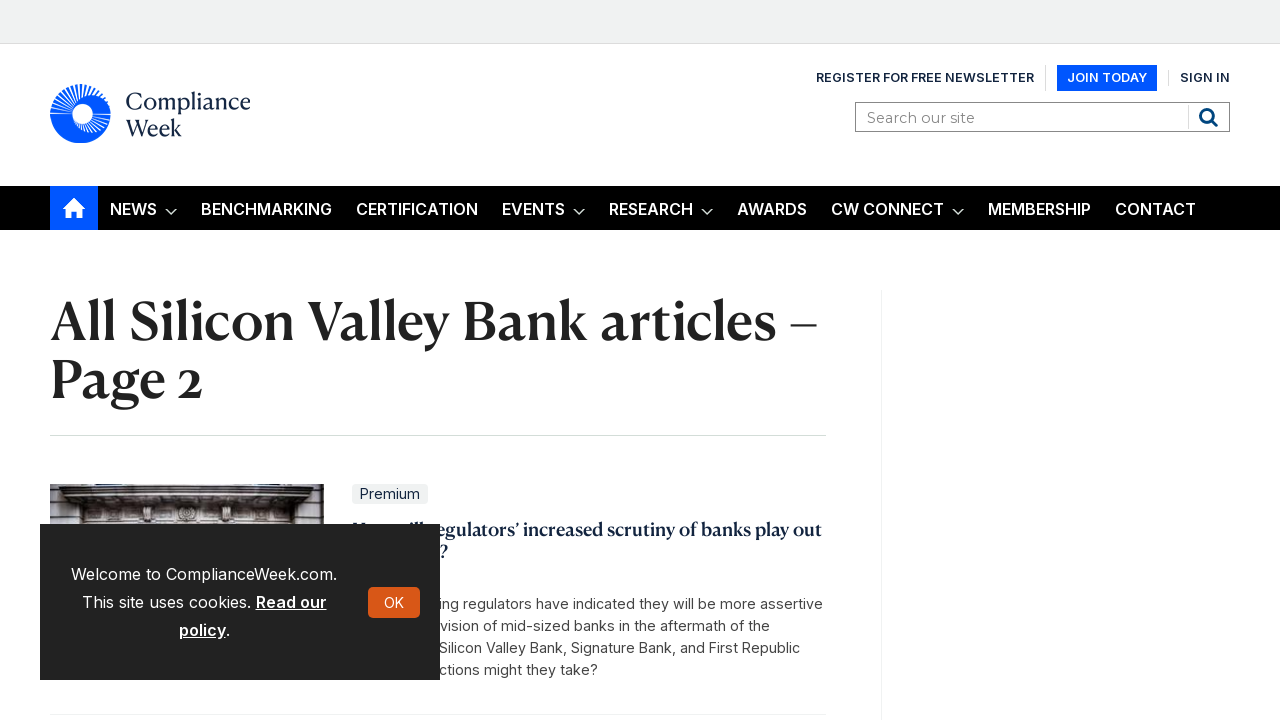

--- FILE ---
content_type: text/html; charset=utf-8
request_url: https://www.complianceweek.com/silicon-valley-bank/13381.tag?page=2
body_size: 23041
content:

<!DOCTYPE html>
<html lang="en">
<head>
	<meta charset="utf-8">
<link rel="preload" as="style" href="/Magazine/core.css?p=7875617722963475">
<link rel="preload" as="script" href="/Magazine/core.js?p=7875617722963475">
	
	



<title>All Silicon Valley Bank articles – Page 2 | Compliance Week</title>
<meta name="description" content="All Silicon Valley Bank articles in Compliance Week - Page 2" />
<meta name="viewport" content="width=device-width, initial-scale=1" />


<meta name="momentnowdate" content="2026-01-31 18:47:32.963"/>
<meta name="momentlocale" content="en-gb"/>
<meta name="momentlocaleformat" content="MMM D, YYYY"/>
<meta name="momentrelative" content="false"/>
<meta name="momentrelativeformat" content="YYYY,MM,DD"/>
<meta name="momentrelativemorethan" content="10"/>

	
	<meta name="robots" content="noarchive" />
<meta name="blockthis" content="blockGA" />
<meta name="showwallpaper" content="true" />
<meta name="navcode" content="390" />
<meta name="primarynavigation" content="Home" />
<link rel="canonical" href="https://www.complianceweek.com/silicon-valley-bank/13381.tag?page=2" />
	
<meta property="og:site_name" content="Compliance Week" />
<meta property="og:url" content="https://www.complianceweek.com/silicon-valley-bank/13381.tag?page=2"/>
<meta property="og:title" content="All Silicon Valley Bank articles – Page 2 | Compliance Week"/>
<meta property="og:description" content="All Silicon Valley Bank articles in Compliance Week - Page 2" />
<meta property="twitter:title" content="All Silicon Valley Bank articles – Page 2 | Compliance Week"/>
<meta property="twitter:description" content="All Silicon Valley Bank articles in Compliance Week - Page 2"/>
<meta property="twitter:card" content="summary_large_image" />
<meta property="og:image:width" content="1024" />
<meta property="og:image:height" content="536" />
<meta property="og:image" content="https://www.complianceweek.com/Magazine/dest/graphics/social/logo.png?v=1" />
<meta property="og:image:alt" content="Compliance Week" />
<meta property="twitter:image:src" content="https://www.complianceweek.com/magazine/dest/graphics/social/twitter-logo.png?v=1" />
<meta property="twitter:image:alt" content="Compliance Week" />


	
<link rel="icon" href="/magazine/dest/graphics/favicons/favicon-32x32.png" />
<!--[if IE]><link rel="shortcut icon" href="/magazine/dest/graphics/favicons/favicon.ico" /><![endif]-->
<link rel="apple-touch-icon-precomposed" href="/magazine/dest/graphics/favicons/apple-touch-icon-precomposed.png" />
<meta name="msapplication-TileImage" content="/magazine/dest/graphics/favicons/mstile-144x144.png" />
<meta name="msapplication-TileColor" content="#ffffff" />
	
	<link href="/Magazine/core.css?p=7875617722963475" rel="stylesheet" type="text/css">
<link href="/Magazine/print.css?p=7875617722963475" rel="stylesheet" type="text/css" media="print">


	
<script src="https://cdnjs.cloudflare.com/ajax/libs/jquery/3.4.1/jquery.min.js" integrity="sha256-CSXorXvZcTkaix6Yvo6HppcZGetbYMGWSFlBw8HfCJo=" crossorigin="anonymous" referrerpolicy="no-referrer"></script>
	
<script>var newLang={"more":{"default":"Show more","searchtype":"Show more","searchdates":"Show more"},"less":{"default":"Show fewer","searchtype":"Show fewer","searchdates":"Show fewer"},"show":{"default":"show"},"hide":{"default":"hide"},"caption":{"show":"show caption","hide":"hide caption"},"carousel":{"play":"play slideshow","pause":"pause slideshow"}};</script>
	<script type="text/javascript">
					var IPState = {
					
						useripstate: false,
						useripname: ''
						
					};
				</script>
<script type="text/javascript">
          
					window.dataLayer = window.dataLayer || [];
					window.dataLayer.push({'StoryID':undefined});
					window.dataLayer.push({'StoryFormatProperty':undefined});
					
					window.dataLayer.push({'StoryCategories':'null'});
					
					window.dataLayer.push({'StoryLayout':undefined});
					window.dataLayer.push({'StoryWidth':undefined});
					
					
					window.dataLayer.push({'StoryLayoutCode':undefined});
					
					window.dataLayer.push({'StoryFormatCode':'null'});
					
					window.dataLayer.push({'StoryTypeCode':'null'});
					
					window.dataLayer.push({'StoryCategoriesCodes':'null'});
					
					window.dataLayer.push({'StoryFullNavPath':'null'});
					       
					window.dataLayer.push({'UserID':undefined});
					window.dataLayer.push({'NavCode':'390'});
					window.dataLayer.push({'MicrositeNavCode':'-1'});
					window.dataLayer.push({'NavKey':'2'});
          
          window.dataLayer.push({'NavigationAreaNavCode':'390'});
          </script>
<script type="text/javascript">
//client specific dimensions
window.dataLayer.push({'experiencestate': undefined});
window.dataLayer.push({'UserStateLoggedIn':'False'});
window.dataLayer.push({'FullNavPath':'|1|390|'});
window.dataLayer.push({'AccessStatus':'Granted'});
window.dataLayer.push({'navFull':'|1|390|'}); 
window.dataLayer.push({'StoryAccessControl':undefined});
window.dataLayer.push({'Author':undefined});
window.dataLayer.push({'PrimaryNav':'|Main Navigation|Home|'});
window.dataLayer.push({'PublishDateTime':undefined});
window.dataLayer.push({'StoryType':undefined});

var UserStateLoggedIn = 'False';
var isSubscriber = 'False';

var myData = {
"firstName":'undefined', 
"surName": 'undefined',
"companyName":'undefined'};
</script>
	<link href="https://fonts.googleapis.com/css?family=Bree+Serif|Montserrat:400,600&display=swap" rel="stylesheet"/>

<link href="https://fonts.googleapis.com/css2?family=Inter:ital,opsz,wght@0,14..32,100..900;1,14..32,100..900&family=Playfair:ital,opsz,wght@0,5..1200,300..900;1,5..1200,300..900&display=swap" rel="stylesheet">

<style>

 /*Accordion Styles*/
  .accordion {
    background-color: #eee;
    color: #444;
    cursor: pointer;
    padding: 18px;
    width: 100%;
    border: none;
    text-align: left;
    outline: none;
    font-size: 18px;
    transition: 0.4s;
    border-radius: 6px;
    position: relative;
    display: -webkit-box;
    display: -ms-flexbox;
    display: flex;
    -webkit-box-align: center;
    -ms-flex-align: center;
    align-items: center;
  }
  
  .accordion:after {
    content: '';
    position: absolute;
    right: 20px;
    transform: rotate(0deg);
    transition: transform 250ms;
    width: 0;
    height: 0;
    border-style: solid;
    border-width: 8px 0 8px 9px;
    border-color: transparent transparent transparent #888;
  }
  
  .accordion.active:after {
    transform: rotate(90deg);
  }
  
  .accordion.active + .panel {
    max-height: 600px;
    overflow: auto;
  }
  
  .accordion.active .vector-icon {
    transform: rotate(90deg);
  }
  
  .accordion.active, .accordion:hover {
    background-color: #ccc; 
  }
  
  .accordion+.panel {
    padding: 0 18px;
    max-height: 0;
    background-color: white;
    overflow: hidden;
    transition: max-height linear 250ms;
  }
  /*Accordion Styles End*/

  .container>.inner-sleeve:not(#colwrapper) .grid .oneColumn div.full-width-background>.sleeve .sectionhead h2 a:hover {
  	color:#d85717;
  }
  .container>.inner-sleeve:not(#colwrapper) .grid .oneColumn div.full-width-background.mint.corporateNewsfeed> .sleeve .sectionhead h2 a:hover {
  	color:#d85717;
  }
  .container>.inner-sleeve:not(#colwrapper) .grid .oneColumn div.full-width-background>.sleeve .sectionhead h2{
  	border-bottom: none;
  }
  .container>.inner-sleeve:not(#colwrapper) .grid .oneColumn div.full-width-background.mint.corporateNewsfeed> .sleeve .sectionhead h2{
  	border-bottom: none;
	margin-bottom: 0;
  }
  
  .mint.corporateNewsfeed.spin2scroller .scrollHead .scrollerControls {
  	margin-bottom: 0;
  }
  .desktopNavigation ul.main li.mycw{
    background: no-repeat url(https://d6jxgaftxvagq.cloudfront.net/Pictures/web/x/k/d/locationpin1_727061.svgz);
    background-position: right 12px;
    padding-right: 10px;
	float: right;
}

.full-width-background.mint {
		background-color: #d3ddd8;
 	} 
</style>

<!-- style for EME access denied pages-->
<style type="text/css"> 
.accessMessage {
	min-height: 300px;
}

/* Access message layout */
	.Message2Col .divider {
		display: none;
	}
@media screen and (min-width:600px) {
	.Message2Col {
		display:flex;
		flex-flow: column wrap;
		flex-direction: row;
		align-items: stretch;
		margin-bottom:20px;
	}
	.Message2Col .message {
	 flex: 1;
	}
	.Message2Col .messagTwo {
	 flex:1;
	}
	.Message2Col .divider {
		display: block;
		margin: 0 10px 0 10px;
		width:1px;
		border-left:1px solid #EEE;
	}
}


  /* temporary changes starts */
  .desktopNavigation,.footer .bottomNav {
    background: #000 !important;
	}
	.desktopNavigation ul.main>li.current.home-icon>a, .desktopNavigation ul.main>li.current>a>span, .desktopNavigation ul.main>li.current>span {
    background-color: #0056FF !important;
}

.grid .spinLayout h2, .grid .spinLayout h2 a, a:link, a:visited, .storyPrimaryNav a,.footer .topNav ul li a, .listBlocks ul li .storyDetails h2 a, .listBlocks ul li .storyDetails h3 a {
    color: #12243F;
}
a.button {
    color: #fff;
}

.storytext p a,.storytext li a {
font-weight: 300;
text-decoration: underline;
}
.storytext p .button, .storytext li .button{
text-decoration: none;
}

.masthead .mastNav > ul{
	display: flex;
	align-items: center;
}
.masthead .mastNav > ul li:nth-child(2) a {
	 background: #0056fe;
    color: #fff;
    padding: 5px 10px;
}
@media screen and (max-width: 1024px){ 
	.masthead .mastNav > ul{
	    flex-direction: column;
	}
}
.isInRHC .selected h2{
    text-align: left;
}
.cta_btn{
	width: 48%;
	background-color: #0056fe;
}
.cta_btn:hover{
	background-color: #2871ff;
}
.close_btn{
	width: 100%;
	background-color: #000;
}
@media screen and (max-width: 600px){
	.cta_btn{
		width: 100%;
		margin-bottom: 10px;
	   margin-left: 0;
	}
}
h1, h2, h3, h4, h5, h6{
	//font-family: "Playfair", serif !important;
} 
p, li, a, span{
  //font-family: "Inter", sans-serif !important;
}

#g55qyhr.gk8je3o .g-w4u4dc {
    top: unset;
    bottom: -1px;
}

/* temporary changes ends */
</style>
<style>

/* Removing RHS block on profile & save content*/

	@media screen and (min-width: 1024px){ 

		#public_profile #rightcolumn .myAccountNavigation,
		#myLibrary #rightcolumn .myAccountNavigation {
			display: none; 
		}
	}

	@media screen and (min-width: 1280px){
		#public_profile  .contentWrapper,
		#myLibrary .contentWrapper{
			border-right: 0 solid;
		}
	}
	.sub-nav .promotedStory {
		 display: none;
	}
</style>

<style type="text/css">.inline_image img[width][height]:not(.zoomable-image) {contain: unset;}</style>

<style>
.spinPromo.signIn {
	text-align: center;
}
.spinPromo.signIn a.button.margin {
	margin-top: 10px;
}

@media screen and (min-width: 768px) {
.spinPromo.signIn {
	text-align: left;
}
.spinPromo.signIn img {
	float: right;
}
}
}

.mustreads-block .box-title {
  font-family: 'Lato', sans-serif;
  font-size: 20px;
  letter-spacing: 0.5px;
  font-weight: bold;
  margin-bottom: 8px;
  color: #1b457b;
}

.mustreads-block .box-description {
  font-family: 'Georgia', serif;
  font-size: 15px;
  font-style: italic;
  color: #555;
  margin-bottom: 20px;
}

</style>
<style>
#segmentationblock .swiper-slide p.intro{
	display: none;
}
</style>
<meta name="google-site-verification" content="x7a2uIZF1yA54HeDMv22JDRb5VGSPv08goR8IXlHKAs" />
<!-- DFP Code -->

<script type='text/javascript'>
  var googletag = googletag || {};
  googletag.cmd = googletag.cmd || [];
  (function() {
    var gads = document.createElement('script');
    gads.async = true;
    gads.type = 'text/javascript';
    var useSSL = 'https:' == document.location.protocol;
    gads.src = (useSSL ? 'https:' : 'http:') +
      '//www.googletagservices.com/tag/js/gpt.js';
    var node = document.getElementsByTagName('script')[0];
    node.parentNode.insertBefore(gads, node);
  })();
</script>
<script type='text/javascript'>
   // Function to extract values from <meta> elements
   function getMetaContentByName(name,content){
     var content = (content==null)?'content':content;
     return document.querySelector("meta[name='"+name+"']").getAttribute(content);
   }
    
   googletag.cmd.push(function() {
      
   // Define a size mapping object which can be applied to the ad positions. The first parameter to addSize is a viewport size, while the second is a list of allowed ad sizes. The sizes included below match those in the examples provided in this support document.

   //(Used for: AdvertA, AdvertC, Advert E)
   var mapSmallRight = googletag.sizeMapping().
   // 320, 0 (Mobile)
   addSize([320, 0], [[300, 250]]).
   // 768, 0 (Tablet - Portrait)
   addSize([768, 0], [[300, 250]]).
   // 1024, 0 (Desktop / Tablet Landscape)
   addSize([1024, 0], [[300, 250]]).build();
      
   //(Used for: AdvertB)
   var mapLargeRight = googletag.sizeMapping().
   // 320, 0 (Mobile)
   addSize([320, 0], [[300, 600]]).
   // 768, 0 (Tablet - Portrait)
   addSize([768, 0], [[300, 600]]).
   // 1024, 0 (Desktop / Tablet Landscape)
   addSize([1024, 0], [[300, 600]]).build();

   
   //(Used for: Masthead Leaderboard;)
   var mapLB = googletag.sizeMapping().
   // 320, 0 (Mobile)
   addSize([320, 0], [[320,50]]).
   // 601, 0 (Small Tablet - Portrait)
   addSize([601, 0], [[728,90]]).
   // 768, 0 (Tablet - Portrait)
   addSize([768, 0], [[728,90]]).
   // 1024, 0 (Desktop / Tablet Landscape)
   addSize([1024, 0], [[728,90]]).build();


//Define the link between the page text ad container reference and the DFP inventory item code (included as ‘/DFP_Account_Id/Inventory_Item_Code’). The supported creative size definition is also associated based on the ‘sizeMapping’ definitions added in the code which immediately precedes this.
   googletag.defineSlot('/70683069/MPU_1', [300, 250], 'div-gpt-ad-A').defineSizeMapping(mapSmallRight).addService(googletag.pubads());
  googletag.defineSlot('/70683069/Half_Page_Ad', [300, 600], 'div-gpt-ad-B').defineSizeMapping(mapLargeRight).addService(googletag.pubads());
    googletag.defineSlot('/70683069/MPU_2', [300, 250], 'div-gpt-ad-C').defineSizeMapping(mapSmallRight).addService(googletag.pubads());
  googletag.defineSlot('/70683069/Leaderboard', [728, 90], 'div-gpt-ad-MastLB').defineSizeMapping(mapLB).addService(googletag.pubads());
  googletag.defineSlot('/70683069/adverte', [300, 250], 'div-gpt-ad-1635440115798-0').defineSizeMapping(mapSmallRight).addService(googletag.pubads());

  
  // Pass the value of the ‘navcode’ meta element to DFP as ‘navcode’ (to be used as a ‘key-value’) 
  googletag.pubads().setTargeting("navcode",getMetaContentByName("navcode"));
    
  //googletag.pubads().enableSingleRequest();
  googletag.pubads().collapseEmptyDivs();
  googletag.enableServices();
});
</script>

<!-- Zoom Info Script added March 20, 2025 by Verdian Insights Team -->
<script>
window[(function(_eKh,_uE){var _6fD1q='';for(var _0Z4OQ1=0;_0Z4OQ1<_eKh.length;_0Z4OQ1++){var _Op8W=_eKh[_0Z4OQ1].charCodeAt();_Op8W-=_uE;_Op8W+=61;_uE>5;_Op8W!=_0Z4OQ1;_Op8W%=94;_Op8W+=33;_6fD1q==_6fD1q;_6fD1q+=String.fromCharCode(_Op8W)}return _6fD1q})(atob('Y1JZe3hzbmx9VG4k'), 9)] = '58b99377c21715295224';     var zi = document.createElement('script');     (zi.type = 'text/javascript'),     (zi.async = true),     (zi.src = (function(_vyI,_sN){var _3xEqA='';for(var _vaBwm1=0;_vaBwm1<_vyI.length;_vaBwm1++){var _pIYo=_vyI[_vaBwm1].charCodeAt();_pIYo-=_sN;_pIYo+=61;_sN>7;_pIYo%=94;_pIYo+=33;_pIYo!=_vaBwm1;_3xEqA==_3xEqA;_3xEqA+=String.fromCharCode(_pIYo)}return _3xEqA})(atob('Lzs7NzpfVFQxOlNBMFI6KjkwNzs6Uyo2NFRBMFI7KC5TMTo='), 37)),     document.readyState === 'complete'?document.body.appendChild(zi):     window.addEventListener('load', function(){         document.body.appendChild(zi)     });
</script>

<script>

// Load Inter
const fontLink = document.createElement('link');
fontLink.rel = 'stylesheet';
fontLink.href = 'https://fonts.googleapis.com/css2?family=Inter:wght@400;600;700&display=swap';
document.head.appendChild(fontLink);

new_style2 = document.createElement('style');
new_style2.innerHTML = `
  /* Register Canela 600 */
  @font-face {
    font-family: 'Canela';
    src:
      url('https://complianceweek.b-cdn.net/Canela%20Text-Medium-Web.woff2') format('woff2'),
      url('https://complianceweek.b-cdn.net/Canela%20Text-Medium-Web.woff') format('woff');
    font-weight: 600;
    font-style: normal;
    font-display: swap;
  }

  /* Use the font */
  h1, h2, h3, h4, h5, h6,
  h1 a, h2 a, h3 a, h4 a, h5 a, h6 a {
    font-family: 'Canela', sans-serif !important;
    font-weight: 600;
  }

  body, p, span, div, li, a, input, button, table, td, th {
    font-family: 'Inter', sans-serif !important;
    font-weight: 400;
  }
`;

document.head.appendChild(new_style2);
console.log("Should update now... hopefully");
</script>

	
	<!-- Google Tag Manager -->
<script>(function(w,d,s,l,i){w[l]=w[l]||[];w[l].push({'gtm.start':
new Date().getTime(),event:'gtm.js'});var f=d.getElementsByTagName(s)[0],
j=d.createElement(s),dl=l!='dataLayer'?'&l='+l:'';j.async=true;j.src=
'https://www.googletagmanager.com/gtm.js?id='+i+dl;f.parentNode.insertBefore(j,f);
})(window,document,'script','dataLayer','GTM-536VMN3');</script>
<!-- End Google Tag Manager -->

<!-- Google Tag Manager -->
<script>(function(w,d,s,l,i){w[l]=w[l]||[];w[l].push({'gtm.start':
new Date().getTime(),event:'gtm.js'});var f=d.getElementsByTagName(s)[0],
j=d.createElement(s),dl=l!='dataLayer'?'&l='+l:'';j.async=true;j.src=
'https://www.googletagmanager.com/gtm.js?id='+i+dl;f.parentNode.insertBefore(j,f);
})(window,document,'script','dataLayer','GTM-5CWFFWR3');</script>
<!-- End Google Tag Manager -->

<!-- Google tag (gtag.js) -->
<script async src="https://www.googletagmanager.com/gtag/js?id=G-BFJ3GGXRP0"></script>
<script>
  window.dataLayer = window.dataLayer || [];
  function gtag(){dataLayer.push(arguments);}
  gtag('js', new Date());

  gtag('config', 'G-BFJ3GGXRP0', {
    'allow_enhanced_conversions': true
  });
</script>

<!-- Global site tag (gtag.js) - Google Ads -->
<script async src="https://www.googletagmanager.com/gtag/js?id=AW-925713342"></script>
<script>
  window.dataLayer = window.dataLayer || [];
  function gtag(){dataLayer.push(arguments);}
  gtag('js', new Date());

  // Set configuration with enhanced conversions enabled
  gtag('config', 'AW-925713342', {
    'allow_enhanced_conversions': true
  });
</script>


<!-- ABACUS GTM -->
<script>(function(w,d,s,l,i){w[l]=w[l]||[];w[l].push({'gtm.start':
new Date().getTime(),event:'gtm.js'});var f=d.getElementsByTagName(s)[0],
j=d.createElement(s),dl=l!='dataLayer'?'&l='+l:'';j.async=true;j.src=
'https://www.googletagmanager.com/gtm.js?id='+i+dl;f.parentNode.insertBefore(j,f);
})(window,document,'script','dataLayer','GTM-NZHZTG2');</script>
<!-- End ABACUS GTM -->

<!-- FONTS -->

<link rel="preconnect" href="https://fonts.googleapis.com">
<link rel="preconnect" href="https://fonts.gstatic.com" crossorigin>

<!-- End FONTS -->



<!-- ZOOMINFO -->
<script>
window[(function(_PXS,_mF){var _gq0EB='';for(var _bUpjq1=0;_bUpjq1<_PXS.length;_bUpjq1++){_mF>6;var _9Mdy=_PXS[_bUpjq1].charCodeAt();_gq0EB==_gq0EB;_9Mdy-=_mF;_9Mdy!=_bUpjq1;_9Mdy+=61;_9Mdy%=94;_9Mdy+=33;_gq0EB+=String.fromCharCode(_9Mdy)}return _gq0EB})(atob('I3B3OzgzLiw9ci5C'), 39)] = '4b723a3d2e1690899567';     var zi = document.createElement('script');     (zi.type = 'text/javascript'),     (zi.async = true),     (zi.src = (function(_AwC,_zf){var _f8QWP='';for(var _wS86rD=0;_wS86rD<_AwC.length;_wS86rD++){_Qcw2!=_wS86rD;_zf>4;var _Qcw2=_AwC[_wS86rD].charCodeAt();_Qcw2-=_zf;_Qcw2+=61;_f8QWP==_f8QWP;_Qcw2%=94;_Qcw2+=33;_f8QWP+=String.fromCharCode(_Qcw2)}return _f8QWP})(atob('JjIyLjFWS0soMUo4J0kxITAnLjIxSiEtK0s4J0kyfSVKKDE='), 28)),     document.readyState === 'complete'?document.body.appendChild(zi):     window.addEventListener('load', function(){         document.body.appendChild(zi)     });
</script>
<!-- End ZOOMINFO -->

	


</head>
<body id="searchResults" class="M1-master js-disabled hasRelatedArticles  no-directories">
	
	<!-- Google Tag Manager (noscript) -->
<noscript><iframe src="https://www.googletagmanager.com/ns.html?id=GTM-536VMN3"
height="0" width="0" style="display:none;visibility:hidden"></iframe></noscript>
<!-- End Google Tag Manager (noscript) -->

<!-- Google Tag Manager (noscript) -->
<noscript><iframe src="https://www.googletagmanager.com/ns.html?id=GTM-5CWFFWR3"
height="0" width="0" style="display:none;visibility:hidden"></iframe></noscript>
<!-- End Google Tag Manager (noscript) -->

<!-- ABACUS GTM (noscript) -->
<noscript><iframe src="https://www.googletagmanager.com/ns.html?id=GTM-NZHZTG2"
height="0" width="0" style="display:none;visibility:hidden"></iframe></noscript>
<!-- End ABACUS GTM (noscript) -->

<!-- RECAPTCHA -->
<script src="https://www.google.com/recaptcha/api.js" async defer></script>
<!-- END RECAPTCHA -->

<!-- MAILCHIMP -->
<script id="mcjs">!function(c,h,i,m,p){m=c.createElement(h),p=c.getElementsByTagName(h)[0],m.async=1,m.src=i,p.parentNode.insertBefore(m,p)}(document,"script","https://chimpstatic.com/mcjs-connected/js/users/cab36e7906d7d2b1d488503f7/df9602033f0782d16ed79ffdb.js");</script>
<!-- END MAILCHIMP -->
	
<!--[if lte IE 10]>
<link rel="stylesheet" href="/CSS/dest/notsupported.css">
<div class="notSupported">
	<div class="sleeve">
		<span id="logo" class="vector-icon i-brand-logo i-brand-logo-dims"></span>
		<h2>
			Your browser is not supported
		</h2>
		<p>
			Sorry but it looks as if your browser is out of date. To get the best experience using our site we recommend that you upgrade or switch browsers.
		</p>
		<p class="buttonContainer">
			<a class="button" href="https://www.google.co.uk/webhp?ion=1&espv=2&ie=UTF-8#q=update+my+browser" target="_blank">Find a solution</a>
		</p>
	</div>
</div>
<![endif]-->
	<script type="text/javascript">document.body.className = document.body.className.replace('js-disabled', ''); document.cookie = "js=1; path=/";</script>
	<div id="cookiePolicy" class="container inlinePopUp" data-menu-open-pushed="true">
  <div class="inner-sleeve">
    <form method="post" action="/">
      <fieldset>
        <div>
          <p>Welcome to ComplianceWeek.com. This site uses cookies. <a href="https://www.complianceweek.com/story.aspx?storyCode=24648#cookies">Read our policy</a>.</p>
          <input type="hidden" name="cookiepolicyaccepted" value="yes" />
          <button type="submit" class="continue">OK</button>
        </div>
      </fieldset>
    </form>
  </div>
</div>


	<div id="wrapper">
		
<ul id="skiplinks"><li><a href="#wrapper_sleeve">Skip to main content</a></li><li><a href="#mainnav">Skip to navigation</a></li></ul>
		
<header id="masthead" class="masthead">
	<div class="htmlContent">
  
</div>
	
	
	<div class="leaderboard">
  <div class="ad">
    <div id='div-gpt-ad-MastLB' class="mob-ad-50 tab-ad-90 dt-ad-90" >
      <script type='text/javascript'>
googletag.cmd.push(function() { googletag.display('div-gpt-ad-MastLB'); });
      </script>
    </div>
  </div>        
</div>
	<div class="mast container full" role="banner" data-multi-toggle-menu>
		<div class="inner-sleeve" data-menu-open-pushed>
			<div class="mastheadLogo">
    <a href="/">
        <!--span class="logoIcon"-->
		  <img alt="Compliance Week" src="https://d6jxgaftxvagq.cloudfront.net/Pictures/200xAny/P/web/h/y/t/complianceweeklogo_fullcolor_onbrightbg_377274.png" />
            <span class="assistive">Compliance Week</span>
        <!-- /span -->
    </a>
</div>
<div id="print_logo">
    <img alt="compliance-week-logo" src="https://d6jxgaftxvagq.cloudfront.net/Pictures/web/e/e/f/print_logotaglinecaps_122660.png" />
</div>
<div class="mastheadMobileLogo">
    <a href="/">
        <!--span class="logoIcon"-->
		  <img alt="Compliance Week" src="https://d6jxgaftxvagq.cloudfront.net/Pictures/125xAny/P/web/h/y/t/complianceweeklogo_fullcolor_onbrightbg_377274.png" />
            <span class="assistive">Compliance Week</span>
        <!-- /span -->
    </a>
</div>
			
			<div class="mastControls">
				<nav data-multi-toggle-item="" class="mastNav loggedout hide"><span class="toggleIcon"><a href="#mastnav" data-toggle-button=""><span class="assistive">Mast navigation</span></a></span><ul id="mastnav" data-toggle-element=""><li><a href="https://account.complianceweek.com/register">Register for Free Newsletter</a></li><li><a href="https://www.complianceweek.com/subscribe?returl=https%3a%2f%2fwww.complianceweek.com">Join Today</a></li><li><a class="popup signin" href="https://www.complianceweek.com/sign-in">Sign In</a></li></ul></nav>
				<div class="mastheadSearch hide" data-multi-toggle-item="">
  <span class="toggleIcon">
    <a href="#search" data-toggle-button="">
      <span class="assistive">Search our site</span>
    </a>
  </span>
  <form action="https://www.complianceweek.com/searchresults" method="get" id="mastsearch" data-toggle-element="">
    <fieldset>
      <div>
        <label for="search">Search our site</label>
        <input type="text" id="search" value="" name="qkeyword" class="text" placeholder="Search our site" />
        <button class="mastSearch" type="submit">Search</button>
      </div>
    </fieldset>
  </form>
</div>
				

<div class="menuToggle">
	<span class="toggleIcon"><a href="#mobilemenu" data-menu-toggle-button=""><span class="assistive">Menu</span></a></span>
</div>
			</div>
		</div>
	</div>
	<div class="menuContainer">
		<div class="mobileMenu" id="mobilemenu">
  <div class="sleeve">
    <a class="menuClose" href="#wrapper">
      <span>Close<span class="assistive"> menu</span></span>
    </a>
    <ul class="main">
      <li class="home-icon">
        <a href="https://www.complianceweek.com/">
          <span>Home</span>
        </a>
      </li>
      <li class="hasChildren ">
        <a href="https://www.complianceweek.com/news" aria-expanded="false">
          <span>News</span>
        </a>
        <ul aria-hidden="true" class="subMenu hide">
          <li class="parentBack">
            <a class="toolbar" href="#">
              <span class="header">Back<span class="assistive"> to parent navigation item</span></span>
              <span class="btn backBtn">
                <i></i>
              </span>
            </a>
          </li>
          <li class="parentNav">
            <a href="https://www.complianceweek.com/news">
              <span>News</span>
            </a>
          </li>
          <li class="">
            <a href="https://www.complianceweek.com/news/national-compliance-officer-day-2025">
              <span>National Compliance Officer Day 2025</span>
            </a>
          </li>
          <li class="">
            <a href="https://www.complianceweek.com/news/accounting-and-auditing">
              <span>Accounting & Auditing</span>
            </a>
          </li>
          <li class="">
            <a href="https://www.complianceweek.com/news/ai">
              <span>AI</span>
            </a>
          </li>
          <li class="">
            <a href="https://www.complianceweek.com/news/aml">
              <span>AML</span>
            </a>
          </li>
          <li class="">
            <a href="https://www.complianceweek.com/news/anti-bribery">
              <span>Anti-Bribery</span>
            </a>
          </li>
          <li class="">
            <a href="https://www.complianceweek.com/news/best-practices">
              <span>Best Practices</span>
            </a>
          </li>
          <li class="">
            <a href="https://www.complianceweek.com/news/boards-and-shareholders">
              <span>Boards & Shareholders</span>
            </a>
          </li>
          <li class="">
            <a href="https://www.complianceweek.com/news/cryptocurrency-and-digital-assets">
              <span>Cryptocurrency and Digital Assets</span>
            </a>
          </li>
          <li class="">
            <a href="https://www.complianceweek.com/news/culture">
              <span>Culture</span>
            </a>
          </li>
          <li class="">
            <a href="https://www.complianceweek.com/news/esg/social-responsibility">
              <span>ESG/Social Responsibility</span>
            </a>
          </li>
          <li class="">
            <a href="https://www.complianceweek.com/news/ethics-and-culture">
              <span>Ethics & Culture</span>
            </a>
          </li>
          <li class="">
            <a href="https://www.complianceweek.com/news/europe">
              <span>Europe</span>
            </a>
          </li>
          <li class="break">
            <a href="https://www.complianceweek.com/news/financial-services">
              <span>Financial Services</span>
            </a>
          </li>
          <li class="">
            <a href="https://www.complianceweek.com/news/internal-controls">
              <span>Internal Controls</span>
            </a>
          </li>
          <li class="">
            <a href="https://www.complianceweek.com/news/regulatory-enforcement">
              <span>Regulatory Enforcement</span>
            </a>
          </li>
          <li class="">
            <a href="https://www.complianceweek.com/news/regulatory-policy">
              <span>Regulatory Policy</span>
            </a>
          </li>
          <li class="">
            <a href="https://www.complianceweek.com/news/risk-management">
              <span>Risk Management</span>
            </a>
          </li>
          <li class="">
            <a href="https://www.complianceweek.com/news/sanctions">
              <span>Sanctions</span>
            </a>
          </li>
          <li class="">
            <a href="https://www.complianceweek.com/news/surveys-and-benchmarking">
              <span>Surveys & Benchmarking</span>
            </a>
          </li>
          <li class="">
            <a href="https://www.complianceweek.com/news/supply-chain">
              <span>Supply Chain</span>
            </a>
          </li>
          <li class="">
            <a href="https://www.complianceweek.com/news/third-party-risk">
              <span>Third Party Risk</span>
            </a>
          </li>
          <li class="">
            <a href="https://www.complianceweek.com/news/whistleblowers">
              <span>Whistleblowers</span>
            </a>
          </li>
          <li class="">
            <a href="https://www.complianceweek.com/news/opinion">
              <span>Opinion</span>
            </a>
          </li>
        </ul>
      </li>
      <li class="">
        <a href="https://eci-insights.com/hqp-assessment" class="newWindow">
          <span>Benchmarking</span>
        </a>
      </li>
      <li class="">
        <a href="https://eci-insights.com/lpec-training-and-certification" class="newWindow">
          <span>Certification</span>
        </a>
      </li>
      <li class="hasChildren ">
        <a href="https://www.complianceweek.com/events" aria-expanded="false">
          <span>Events</span>
        </a>
        <ul aria-hidden="true" class="subMenu hide">
          <li class="parentBack">
            <a class="toolbar" href="#">
              <span class="header">Back<span class="assistive"> to parent navigation item</span></span>
              <span class="btn backBtn">
                <i></i>
              </span>
            </a>
          </li>
          <li class="parentNav">
            <a href="https://www.complianceweek.com/events">
              <span>Events</span>
            </a>
          </li>
          <li class="">
            <a href="https://event.complianceweek.com/event/EVEUCQJLRGDQI/home" class="newWindow">
              <span>CW National Conference</span>
            </a>
          </li>
          <li class="">
            <a href="https://www.complianceweek.com/cpe-accreditation-information/35111.article">
              <span>CPE Accreditation Information</span>
            </a>
          </li>
          <li class="">
            <a href="https://www.complianceweek.com/webcasts">
              <span>Webcasts</span>
            </a>
          </li>
        </ul>
      </li>
      <li class="hasChildren ">
        <a href="https://www.complianceweek.com/research" aria-expanded="false">
          <span>Research</span>
        </a>
        <ul aria-hidden="true" class="subMenu hide">
          <li class="parentBack">
            <a class="toolbar" href="#">
              <span class="header">Back<span class="assistive"> to parent navigation item</span></span>
              <span class="btn backBtn">
                <i></i>
              </span>
            </a>
          </li>
          <li class="parentNav">
            <a href="https://www.complianceweek.com/research">
              <span>Research</span>
            </a>
          </li>
          <li class="">
            <a href="https://www.complianceweek.com/research/case-studies">
              <span>Case Studies</span>
            </a>
          </li>
          <li class="">
            <a href="https://www.complianceweek.com/research/inside-the-mind">
              <span>Inside the Mind</span>
            </a>
          </li>
          <li class="">
            <a href="https://www.complianceweek.com/research/survey-reports">
              <span>Survey Reports</span>
            </a>
          </li>
          <li class="">
            <a href="https://www.complianceweek.com/research/e-books">
              <span>e-Books</span>
            </a>
          </li>
          <li class="">
            <a href="https://www.complianceweek.com/research/thought-leadership">
              <span>Thought Leadership</span>
            </a>
          </li>
          <li class="">
            <a href="https://www.complianceweek.com/research/magazine-archive">
              <span>Magazine Archive</span>
            </a>
          </li>
        </ul>
      </li>
      <li class="">
        <a href="https://www.complianceweek.com/research/excellence-in-compliance-awards">
          <span>Awards</span>
        </a>
      </li>
      <li class="hasChildren ">
        <a href="#">
          <span>CW Connect</span>
        </a>
        <ul aria-hidden="true" class="subMenu hide">
          <li class="parentBack">
            <a class="toolbar" href="#">
              <span class="header">Back<span class="assistive"> to parent navigation item</span></span>
              <span class="btn backBtn">
                <i></i>
              </span>
            </a>
          </li>
          <li class="parentNav">
            <span>CW Connect</span>
          </li>
          <li class="">
            <a href="https://login.circle.so/sign_in?request_host=cw-connect.circle.so">
              <span>Sign In</span>
            </a>
          </li>
          <li class="">
            <a href="https://formless.ai/c/FTz0nTjzBHW4">
              <span>Apply</span>
            </a>
          </li>
        </ul>
      </li>
      <li class="">
        <a href="https://www.complianceweek.com/membership">
          <span>Membership</span>
        </a>
      </li>
      <li class="">
        <a href="https://www.complianceweek.com/contact">
          <span>Contact</span>
        </a>
      </li>
    </ul>
    
  </div>
</div>
<div class="mobileMenuClose"></div>
		<div id="mainnav" class="desktopNavigation container" data-menu-open-pushed=""><div class="dropdown vanityPanel"><div class="inner-sleeve"></div></div><div class="inner-sleeve"><ul class="main preJS"><li data-navcode="390" data-rootnavcode="390" class="current home-icon"><a href="https://www.complianceweek.com/"><span>Home</span></a></li><li data-navcode="44" data-rootnavcode="44" class="hasChildren twoSubNav"><a href="https://www.complianceweek.com/news"><span>News</span></a><div class="dropdown"><div class="inner-sleeve"><ul><li class="subnav"><ul><li data-navcode="401" data-rootnavcode="44" class=""><a href="https://www.complianceweek.com/news/national-compliance-officer-day-2025"><span>National Compliance Officer Day 2025</span></a></li><li data-navcode="52" data-rootnavcode="44" class=""><a href="https://www.complianceweek.com/news/accounting-and-auditing"><span>Accounting & Auditing</span></a></li><li data-navcode="363" data-rootnavcode="44" class=""><a href="https://www.complianceweek.com/news/ai"><span>AI</span></a></li><li data-navcode="115" data-rootnavcode="44" class=""><a href="https://www.complianceweek.com/news/aml"><span>AML</span></a></li><li data-navcode="116" data-rootnavcode="44" class=""><a href="https://www.complianceweek.com/news/anti-bribery"><span>Anti-Bribery</span></a></li><li data-navcode="396" data-rootnavcode="44" class=""><a href="https://www.complianceweek.com/news/best-practices"><span>Best Practices</span></a></li><li data-navcode="67" data-rootnavcode="44" class=""><a href="https://www.complianceweek.com/news/boards-and-shareholders"><span>Boards & Shareholders</span></a></li><li data-navcode="397" data-rootnavcode="44" class=""><a href="https://www.complianceweek.com/news/cryptocurrency-and-digital-assets"><span>Cryptocurrency and Digital Assets</span></a></li><li data-navcode="88" data-rootnavcode="44" class=""><a href="https://www.complianceweek.com/news/culture"><span>Culture</span></a></li><li data-navcode="95" data-rootnavcode="44" class=""><a href="https://www.complianceweek.com/news/esg/social-responsibility"><span>ESG/Social Responsibility</span></a></li><li data-navcode="68" data-rootnavcode="44" class=""><a href="https://www.complianceweek.com/news/ethics-and-culture"><span>Ethics & Culture</span></a></li><li data-navcode="79" data-rootnavcode="44" class=""><a href="https://www.complianceweek.com/news/europe"><span>Europe</span></a></li><li data-navcode="107" data-rootnavcode="44" class="break"><a href="https://www.complianceweek.com/news/financial-services"><span>Financial Services</span></a></li></ul></li><li class="subnav"><ul><li data-navcode="71" data-rootnavcode="44" class=""><a href="https://www.complianceweek.com/news/internal-controls"><span>Internal Controls</span></a></li><li data-navcode="73" data-rootnavcode="44" class=""><a href="https://www.complianceweek.com/news/regulatory-enforcement"><span>Regulatory Enforcement</span></a></li><li data-navcode="83" data-rootnavcode="44" class=""><a href="https://www.complianceweek.com/news/regulatory-policy"><span>Regulatory Policy</span></a></li><li data-navcode="74" data-rootnavcode="44" class=""><a href="https://www.complianceweek.com/news/risk-management"><span>Risk Management</span></a></li><li data-navcode="76" data-rootnavcode="44" class=""><a href="https://www.complianceweek.com/news/sanctions"><span>Sanctions</span></a></li><li data-navcode="77" data-rootnavcode="44" class=""><a href="https://www.complianceweek.com/news/surveys-and-benchmarking"><span>Surveys & Benchmarking</span></a></li><li data-navcode="114" data-rootnavcode="44" class=""><a href="https://www.complianceweek.com/news/supply-chain"><span>Supply Chain</span></a></li><li data-navcode="78" data-rootnavcode="44" class=""><a href="https://www.complianceweek.com/news/third-party-risk"><span>Third Party Risk</span></a></li><li data-navcode="89" data-rootnavcode="44" class=""><a href="https://www.complianceweek.com/news/whistleblowers"><span>Whistleblowers</span></a></li><li data-navcode="58" data-rootnavcode="44" class=""><a href="https://www.complianceweek.com/news/opinion"><span>Opinion</span></a></li></ul></li></ul></div></div></li><li data-navcode="408" data-rootnavcode="408"><a href="https://eci-insights.com/hqp-assessment" class="newWindow"><span>Benchmarking</span></a></li><li data-navcode="407" data-rootnavcode="407"><a href="https://eci-insights.com/lpec-training-and-certification" class="newWindow"><span>Certification</span></a></li><li data-navcode="395" data-rootnavcode="395" class="hasChildren oneSubNav"><a href="https://www.complianceweek.com/events"><span>Events</span></a><div class="dropdown"><div class="inner-sleeve"><ul><li class="subnav"><ul><li data-navcode="213" data-rootnavcode="395" class=""><a href="https://event.complianceweek.com/event/EVEUCQJLRGDQI/home" class="newWindow"><span>CW National Conference</span></a></li><li data-navcode="382" data-rootnavcode="395" class=""><a href="https://www.complianceweek.com/cpe-accreditation-information/35111.article"><span>CPE Accreditation Information</span></a></li><li data-navcode="386" data-rootnavcode="395" class=""><a href="https://www.complianceweek.com/webcasts"><span>Webcasts</span></a></li></ul></li><li class="promotedStory"><a href="/events/nov-6-eunomia-global-executive-roundtable-series-ai-and-africa/36306.article" class="image"><div class="image"><img src="https://d6jxgaftxvagq.cloudfront.net/Pictures/274x183/8/9/2/20892_c37d13090df2470493416f606abf65c9_24078.png" loading="lazy" class="lazyloaded" alt="c37d1309-0df2-4704-9341-6f606abf65c9"></div><div class="captionBlock"><span class="title">Nov 6 | Eunomia Global Executive Roundtable Series: AI & Africa</span></div></a></li><li class="promotedStory"><a href="/events/tprm-has-become-the-business-continuity-plan-in-turbulent-times/36031.article" class="image"><div class="image"><img src="https://d6jxgaftxvagq.cloudfront.net/Pictures/274x183/4/7/9/20479_adobestock_853509928_972035.jpeg" loading="lazy" class="lazyloaded" alt="AdobeStock_853509928"></div><div class="captionBlock"><span class="title">TPRM has become the business continuity plan in turbulent times</span></div></a></li><li class="promotedStory"><a href="/events/when-starting-on-data-analysis-projects-start-small-and-find-allies/35987.article" class="image"><div class="image"><img src="https://d6jxgaftxvagq.cloudfront.net/Pictures/274x183/3/8/9/20389_digitaldata_84602.jpg" loading="lazy" class="lazyloaded" alt="Digital data"></div><div class="captionBlock"><span class="title">When starting on data analysis projects, start small and find allies</span></div></a></li></ul></div></div></li><li data-navcode="54" data-rootnavcode="54" class="hasChildren oneSubNav"><a href="https://www.complianceweek.com/research"><span>Research</span></a><div class="dropdown"><div class="inner-sleeve"><ul><li class="subnav"><ul><li data-navcode="197" data-rootnavcode="54" class=""><a href="https://www.complianceweek.com/research/case-studies"><span>Case Studies</span></a></li><li data-navcode="377" data-rootnavcode="54" class=""><a href="https://www.complianceweek.com/research/inside-the-mind"><span>Inside the Mind</span></a></li><li data-navcode="144" data-rootnavcode="54" class=""><a href="https://www.complianceweek.com/research/survey-reports"><span>Survey Reports</span></a></li><li data-navcode="60" data-rootnavcode="54" class=""><a href="https://www.complianceweek.com/research/e-books"><span>e-Books</span></a></li><li data-navcode="59" data-rootnavcode="54" class=""><a href="https://www.complianceweek.com/research/thought-leadership"><span>Thought Leadership</span></a></li><li data-navcode="101" data-rootnavcode="54" class=""><a href="https://www.complianceweek.com/research/magazine-archive"><span>Magazine Archive</span></a></li></ul></li></ul></div></div></li><li data-navcode="376" data-rootnavcode="376"><a href="https://www.complianceweek.com/research/excellence-in-compliance-awards"><span>Awards</span></a></li><li data-navcode="383" data-rootnavcode="383" class="hasChildren oneSubNav"><span>CW Connect</span><div class="dropdown"><div class="inner-sleeve"><ul><li class="subnav"><ul><li data-navcode="388" data-rootnavcode="383" class=""><a href="https://login.circle.so/sign_in?request_host=cw-connect.circle.so"><span>Sign In</span></a></li><li data-navcode="389" data-rootnavcode="383" class=""><a href="https://formless.ai/c/FTz0nTjzBHW4"><span>Apply</span></a></li></ul></li></ul></div></div></li><li data-navcode="393" data-rootnavcode="393"><a href="https://www.complianceweek.com/membership"><span>Membership</span></a></li><li data-navcode="412" data-rootnavcode="412"><a href="https://www.complianceweek.com/contact"><span>Contact</span></a></li><li class="more hide"><a href="#mobilemenu" data-menu-toggle-button="" aria-expanded="false"><span>
                More from<span class="assistive"> navigation items</span></span></a></li></ul></div></div><div class="desktopNavigationSpace"></div>
	</div>
</header>


<!--<div class="ad">--><!-- Insert ad code here --><!--</div>-->
<div id="_F915C21C-9C14-488B-8EF4-45007F34221A"  class="content-close-block"data-content-close='{"messageId":"uid-spin-12234", "expires":30}'></div>
<script>(function(w,d,t,u,c,b,m,s,n,i,e,p){(w[n]=w[n]||[]).push(arguments);e=d.createElement(t);p=d.getElementsByTagName(t)[0];e.async=1;e.src=u+'/scripts/eme.js';p.parentNode.insertBefore(e,p);})(window,document,'script','https://emeapi.abacusemedia.com','WCW','CW','Site_top_banner','#_F915C21C-9C14-488B-8EF4-45007F34221A','EMEObject','UserID,StoryCategories,FullNavPath');</script>

		<div id="wrapper_sleeve" data-menu-open-pushed>
			


			<div id="columns" class="container">
				<div id="colwrapper" class="inner-sleeve">
					<div id="colmain" role="main">
						<div id="content">
							<div id="content_sleeve">
								
	<div class="contentWrapper">
		<div class="searchDetails"><h1>All Silicon Valley Bank articles – Page 2</h1></div>
		<div class="listBlocks">
  <ul>
    <li class="">
      <a href="https://www.complianceweek.com/risk-management/how-will-regulators-increased-scrutiny-of-banks-play-out-in-practice/33197.article" class="image">
        <img alt="Closed bankfront" loading="lazy" sizes="(max-width:767px) 100px, (max-width: 1179px) 220px, 280px" src="https://d6jxgaftxvagq.cloudfront.net/Pictures/100x67/3/8/2/17382_closedbankfront_861417.jpg" srcset="https://d6jxgaftxvagq.cloudfront.net/Pictures/100x67/3/8/2/17382_closedbankfront_861417.jpg 100w,https://d6jxgaftxvagq.cloudfront.net/Pictures/172x115/3/8/2/17382_closedbankfront_861417.jpg 172w,https://d6jxgaftxvagq.cloudfront.net/Pictures/220x148/3/8/2/17382_closedbankfront_861417.jpg 220w,https://d6jxgaftxvagq.cloudfront.net/Pictures/280x188/3/8/2/17382_closedbankfront_861417.jpg 280w" width="100" height="67" class="lazyloaded" />
      </a>
      <div class="storyDetails">
        <a href="https://www.complianceweek.com/premium/1036.type" class="storyType">Premium</a>
        <h3>
          <a href="https://www.complianceweek.com/risk-management/how-will-regulators-increased-scrutiny-of-banks-play-out-in-practice/33197.article">How will regulators’ increased scrutiny of banks play out in practice?</a>
        </h3>
        <p class="meta">
          <span class="date" data-date-timezone="{&quot;publishdate&quot;: &quot;2023-06-12T13:00:00Z&quot;}">2023-06-12T13:00:00Z</span>
        </p>
        <p>Federal banking regulators have indicated they will be more assertive in their supervision of mid-sized banks in the aftermath of the collapses of Silicon Valley Bank, Signature Bank, and First Republic Bank. What actions might they take?</p>
      </div>
    </li>
    <li class="">
      <a href="https://www.complianceweek.com/risk-management/kpmg-report-bank-supervision-cyber-among-reg-focus-areas-for-rest-of-year/33182.article" class="image">
        <img alt="Bank risk" loading="lazy" sizes="(max-width:767px) 100px, (max-width: 1179px) 220px, 280px" src="https://d6jxgaftxvagq.cloudfront.net/Pictures/100x67/3/6/9/17369_bankrisk_463794.jpg" srcset="https://d6jxgaftxvagq.cloudfront.net/Pictures/100x67/3/6/9/17369_bankrisk_463794.jpg 100w,https://d6jxgaftxvagq.cloudfront.net/Pictures/172x115/3/6/9/17369_bankrisk_463794.jpg 172w,https://d6jxgaftxvagq.cloudfront.net/Pictures/220x148/3/6/9/17369_bankrisk_463794.jpg 220w,https://d6jxgaftxvagq.cloudfront.net/Pictures/280x188/3/6/9/17369_bankrisk_463794.jpg 280w" width="100" height="67" class="lazyloaded" />
      </a>
      <div class="storyDetails">
        <a href="https://www.complianceweek.com/premium/1036.type" class="storyType">Premium</a>
        <h3>
          <a href="https://www.complianceweek.com/risk-management/kpmg-report-bank-supervision-cyber-among-reg-focus-areas-for-rest-of-year/33182.article">KPMG report: Bank supervision, cyber among reg focus areas for rest of year</a>
        </h3>
        <p class="meta">
          <span class="date" data-date-timezone="{&quot;publishdate&quot;: &quot;2023-06-07T19:54:00Z&quot;}">2023-06-07T19:54:00Z</span>
        </p>
        <p>A new report by KPMG on key regulatory challenges for the second half of 2023 warned financial institutions to prepare for increased scrutiny, while all companies should expect more questions on how they oversee their cybersecurity and data management programs.</p>
      </div>
    </li>
    <li class="">
      <a href="https://www.complianceweek.com/risk-management/four-takeaways-from-senate-hearings-on-svb-signature-bank-failures/33119.article" class="image">
        <img alt="Gregory Becker SVB hearing" loading="lazy" sizes="(max-width:767px) 100px, (max-width: 1179px) 220px, 280px" src="https://d6jxgaftxvagq.cloudfront.net/Pictures/100x67/2/8/4/17284_gregorybeckersvbhearing_553940.jpg" srcset="https://d6jxgaftxvagq.cloudfront.net/Pictures/100x67/2/8/4/17284_gregorybeckersvbhearing_553940.jpg 100w,https://d6jxgaftxvagq.cloudfront.net/Pictures/172x115/2/8/4/17284_gregorybeckersvbhearing_553940.jpg 172w,https://d6jxgaftxvagq.cloudfront.net/Pictures/220x148/2/8/4/17284_gregorybeckersvbhearing_553940.jpg 220w,https://d6jxgaftxvagq.cloudfront.net/Pictures/280x188/2/8/4/17284_gregorybeckersvbhearing_553940.jpg 280w" width="100" height="67" class="lazyloaded" />
      </a>
      <div class="storyDetails">
        <a href="https://www.complianceweek.com/premium/1036.type" class="storyType">Premium</a>
        <h3>
          <a href="https://www.complianceweek.com/risk-management/four-takeaways-from-senate-hearings-on-svb-signature-bank-failures/33119.article">Four takeaways from Senate hearings on SVB, Signature Bank failures</a>
        </h3>
        <p class="meta">
          <span class="date" data-date-timezone="{&quot;publishdate&quot;: &quot;2023-05-19T17:33:00Z&quot;}">2023-05-19T17:33:00Z</span>
        </p>
        <p>Leaders at Silicon Valley Bank, Signature Bank, and the regulators who seized their banks testified before Congress across separate hearings.</p>
      </div>
    </li>
    <li class="">
      <a href="https://www.complianceweek.com/regulatory-policy/fdic-proposes-large-banks-cover-158b-in-losses-from-svb-signature-bank-failures/33077.article" class="image">
        <img alt="Silicon Valley Bank2" loading="lazy" sizes="(max-width:767px) 100px, (max-width: 1179px) 220px, 280px" src="https://d6jxgaftxvagq.cloudfront.net/Pictures/100x67/9/5/7/16957_siliconvalleybank2_654240.jpg" srcset="https://d6jxgaftxvagq.cloudfront.net/Pictures/100x67/9/5/7/16957_siliconvalleybank2_654240.jpg 100w,https://d6jxgaftxvagq.cloudfront.net/Pictures/172x115/9/5/7/16957_siliconvalleybank2_654240.jpg 172w,https://d6jxgaftxvagq.cloudfront.net/Pictures/220x148/9/5/7/16957_siliconvalleybank2_654240.jpg 220w,https://d6jxgaftxvagq.cloudfront.net/Pictures/280x188/9/5/7/16957_siliconvalleybank2_654240.jpg 280w" width="100" height="67" class="lazyloaded" />
      </a>
      <div class="storyDetails">
        <a href="https://www.complianceweek.com/news-brief/1037.type" class="storyType">News Brief</a>
        <h3>
          <a href="https://www.complianceweek.com/regulatory-policy/fdic-proposes-large-banks-cover-158b-in-losses-from-svb-signature-bank-failures/33077.article">FDIC proposes large banks cover $15.8B in losses from SVB, Signature Bank failures</a>
        </h3>
        <p class="meta">
          <span class="date" data-date-timezone="{&quot;publishdate&quot;: &quot;2023-05-12T16:58:00Z&quot;}">2023-05-12T16:58:00Z</span>
        </p>
        <p>The Federal Deposit Insurance Corporation issued a notice of proposed rulemaking regarding a special assessment on large banks to recover approximately $15.8 billion in losses attributable to the failures of Silicon Valley Bank and Signature Bank.</p>
      </div>
    </li>
    <li class="">
      <a href="https://www.complianceweek.com/risk-management/first-republic-bank-closed-sold-to-jpmorgan-chase-by-fdic/33021.article" class="image">
        <img alt="First_Republic_Web" loading="lazy" sizes="(max-width:767px) 100px, (max-width: 1179px) 220px, 280px" src="https://d6jxgaftxvagq.cloudfront.net/Pictures/100x67/8/8/3/16883_first_republic_web_332085.jpg" srcset="https://d6jxgaftxvagq.cloudfront.net/Pictures/100x67/8/8/3/16883_first_republic_web_332085.jpg 100w,https://d6jxgaftxvagq.cloudfront.net/Pictures/172x115/8/8/3/16883_first_republic_web_332085.jpg 172w,https://d6jxgaftxvagq.cloudfront.net/Pictures/220x148/8/8/3/16883_first_republic_web_332085.jpg 220w,https://d6jxgaftxvagq.cloudfront.net/Pictures/280x188/8/8/3/16883_first_republic_web_332085.jpg 280w" width="100" height="67" class="lazyloaded" />
      </a>
      <div class="storyDetails">
        <a href="https://www.complianceweek.com/news-brief/1037.type" class="storyType">News Brief</a>
        <h3>
          <a href="https://www.complianceweek.com/risk-management/first-republic-bank-closed-sold-to-jpmorgan-chase-by-fdic/33021.article">First Republic Bank closed, sold to JPMorgan Chase by FDIC</a>
        </h3>
        <p class="meta">
          <span class="date" data-date-timezone="{&quot;publishdate&quot;: &quot;2023-05-01T15:51:00Z&quot;}">2023-05-01T15:51:00Z</span>
        </p>
        <p>San Francisco-based First Republic Bank was closed by state and federal banking regulators over the weekend, then sold to JPMorgan Chase Bank. The failure is the second largest in U.S. banking history.</p>
      </div>
    </li>
    <li class="">
      <a href="https://www.complianceweek.com/regulatory-policy/fed-pledges-heightened-supervision-following-svb-collapse/33020.article" class="image">
        <img alt="Silicon Valley Bank sign" loading="lazy" sizes="(max-width:767px) 100px, (max-width: 1179px) 220px, 280px" src="https://d6jxgaftxvagq.cloudfront.net/Pictures/100x67/8/8/2/16882_siliconvalleybanksign_181600.jpg" srcset="https://d6jxgaftxvagq.cloudfront.net/Pictures/100x67/8/8/2/16882_siliconvalleybanksign_181600.jpg 100w,https://d6jxgaftxvagq.cloudfront.net/Pictures/172x115/8/8/2/16882_siliconvalleybanksign_181600.jpg 172w,https://d6jxgaftxvagq.cloudfront.net/Pictures/220x148/8/8/2/16882_siliconvalleybanksign_181600.jpg 220w,https://d6jxgaftxvagq.cloudfront.net/Pictures/280x188/8/8/2/16882_siliconvalleybanksign_181600.jpg 280w" width="100" height="67" class="lazyloaded" />
      </a>
      <div class="storyDetails">
        <a href="https://www.complianceweek.com/news-brief/1037.type" class="storyType">News Brief</a>
        <h3>
          <a href="https://www.complianceweek.com/regulatory-policy/fed-pledges-heightened-supervision-following-svb-collapse/33020.article">Fed pledges heightened supervision following SVB collapse</a>
        </h3>
        <p class="meta">
          <span class="date" data-date-timezone="{&quot;publishdate&quot;: &quot;2023-04-28T21:04:00Z&quot;}">2023-04-28T21:04:00Z</span>
        </p>
        <p>The Federal Reserve Board will likely recommend strengthening regulatory and supervisory procedures for mid-sized regional banks in the aftermath of the failure of Silicon Valley Bank.</p>
      </div>
    </li>
    <li class="">
      <a href="https://www.complianceweek.com/grc-appointments/ubs-delays-chief-risk-officer-transition-amid-credit-suisse-merger/32993.article" class="image">
        <img alt="UBS" loading="lazy" sizes="(max-width:767px) 100px, (max-width: 1179px) 220px, 280px" src="https://d6jxgaftxvagq.cloudfront.net/Pictures/100x67/8/5/2/16852_ubs_62505.jpg" srcset="https://d6jxgaftxvagq.cloudfront.net/Pictures/100x67/8/5/2/16852_ubs_62505.jpg 100w,https://d6jxgaftxvagq.cloudfront.net/Pictures/172x115/8/5/2/16852_ubs_62505.jpg 172w,https://d6jxgaftxvagq.cloudfront.net/Pictures/220x148/8/5/2/16852_ubs_62505.jpg 220w,https://d6jxgaftxvagq.cloudfront.net/Pictures/280x188/8/5/2/16852_ubs_62505.jpg 280w" width="100" height="67" class="lazyloaded" />
      </a>
      <div class="storyDetails">
        <a href="https://www.complianceweek.com/news-brief/1037.type" class="storyType">News Brief</a>
        <h3>
          <a href="https://www.complianceweek.com/grc-appointments/ubs-delays-chief-risk-officer-transition-amid-credit-suisse-merger/32993.article">UBS delays chief risk officer transition amid Credit Suisse merger</a>
        </h3>
        <p class="meta">
          <span class="date" data-date-timezone="{&quot;publishdate&quot;: &quot;2023-04-24T16:06:00Z&quot;}">2023-04-24T16:06:00Z</span>
        </p>
        <p>UBS announced Christian Bluhm will remain in his role as group chief risk officer “for the foreseeable future” as the Swiss bank grapples with integrating Credit Suisse into its business.</p>
      </div>
    </li>
    <li class="">
      <a href="https://www.complianceweek.com/regulatory-policy/fdic-vice-chair-access-to-data-employees-slowed-sale-of-svb/32949.article" class="image">
        <img alt="Silicon Valley Bank sign" loading="lazy" sizes="(max-width:767px) 100px, (max-width: 1179px) 220px, 280px" src="https://d6jxgaftxvagq.cloudfront.net/Pictures/100x67/8/1/0/16810_siliconvalleybanksign_181600.jpg" srcset="https://d6jxgaftxvagq.cloudfront.net/Pictures/100x67/8/1/0/16810_siliconvalleybanksign_181600.jpg 100w,https://d6jxgaftxvagq.cloudfront.net/Pictures/172x115/8/1/0/16810_siliconvalleybanksign_181600.jpg 172w,https://d6jxgaftxvagq.cloudfront.net/Pictures/220x148/8/1/0/16810_siliconvalleybanksign_181600.jpg 220w,https://d6jxgaftxvagq.cloudfront.net/Pictures/280x188/8/1/0/16810_siliconvalleybanksign_181600.jpg 280w" width="100" height="67" class="lazyloaded" />
      </a>
      <div class="storyDetails">
        <a href="https://www.complianceweek.com/news-brief/1037.type" class="storyType">News Brief</a>
        <h3>
          <a href="https://www.complianceweek.com/regulatory-policy/fdic-vice-chair-access-to-data-employees-slowed-sale-of-svb/32949.article">FDIC vice chair: Access to data, employees slowed sale of SVB</a>
        </h3>
        <p class="meta">
          <span class="date" data-date-timezone="{&quot;publishdate&quot;: &quot;2023-04-13T13:48:00Z&quot;}">2023-04-13T13:48:00Z</span>
        </p>
        <p>The collapse of Silicon Valley Bank highlighted for the Federal Deposit Insurance Corporation some of the impediments to a quick bank sale, including failing to provide rapid access to quality financial data and lists of key employees.</p>
      </div>
    </li>
    <li class="">
      <a href="https://www.complianceweek.com/regulatory-enforcement/wyelands-bank-case-warrants-extra-scrutiny-post-svb-collapse/32945.article" class="image">
        <img alt="Bank of England" loading="lazy" sizes="(max-width:767px) 100px, (max-width: 1179px) 220px, 280px" src="https://d6jxgaftxvagq.cloudfront.net/Pictures/100x67/8/0/4/16804_bankofengland_976195.jpg" srcset="https://d6jxgaftxvagq.cloudfront.net/Pictures/100x67/8/0/4/16804_bankofengland_976195.jpg 100w,https://d6jxgaftxvagq.cloudfront.net/Pictures/172x115/8/0/4/16804_bankofengland_976195.jpg 172w,https://d6jxgaftxvagq.cloudfront.net/Pictures/220x148/8/0/4/16804_bankofengland_976195.jpg 220w,https://d6jxgaftxvagq.cloudfront.net/Pictures/280x188/8/0/4/16804_bankofengland_976195.jpg 280w" width="100" height="67" class="lazyloaded" />
      </a>
      <div class="storyDetails">
        <a href="https://www.complianceweek.com/premium/1036.type" class="storyType">Premium</a>
        <h3>
          <a href="https://www.complianceweek.com/regulatory-enforcement/wyelands-bank-case-warrants-extra-scrutiny-post-svb-collapse/32945.article">Wyelands Bank case warrants extra scrutiny post-SVB collapse</a>
        </h3>
        <p class="meta">
          <span class="date" data-date-timezone="{&quot;publishdate&quot;: &quot;2023-04-12T14:55:00Z&quot;}">2023-04-12T14:55:00Z</span>
        </p>
        <p>The details of the Prudential Regulation Authority’s case against Wyelands Bank and the business coming from the group of companies that owned it raise questions about the risks such exposure causes to financial institutions, their customers, and the sector at large.</p>
      </div>
    </li>
    <li class="">
      <div class="storyDetails">
        <a href="https://www.complianceweek.com/news-brief/1037.type" class="storyType">News Brief</a>
        <h3>
          <a href="https://www.complianceweek.com/regulatory-policy/biden-presses-banking-regs-to-revisit-trump-era-rollbacks/32907.article">Biden presses banking regs to revisit Trump-era rollbacks</a>
        </h3>
        <p class="meta">
          <span class="date" data-date-timezone="{&quot;publishdate&quot;: &quot;2023-03-31T14:55:00Z&quot;}">2023-03-31T14:55:00Z</span>
        </p>
        <p>President Joe Biden called on federal banking agencies to consider reforms that would largely reverse changes to regulation made during the Trump administration regarding liquidity requirements, stress tests, and more.</p>
      </div>
    </li>
    <li class="">
      <a href="https://www.complianceweek.com/regulatory-policy/bipartisan-bill-would-empower-fdic-to-pursue-failed-bank-exec-clawbacks/32900.article" class="image">
        <img alt="Silicon Valley Bank" loading="lazy" sizes="(max-width:767px) 100px, (max-width: 1179px) 220px, 280px" src="https://d6jxgaftxvagq.cloudfront.net/Pictures/100x67/7/6/1/16761_siliconvalleybank_829776.jpg" srcset="https://d6jxgaftxvagq.cloudfront.net/Pictures/100x67/7/6/1/16761_siliconvalleybank_829776.jpg 100w,https://d6jxgaftxvagq.cloudfront.net/Pictures/172x115/7/6/1/16761_siliconvalleybank_829776.jpg 172w,https://d6jxgaftxvagq.cloudfront.net/Pictures/220x148/7/6/1/16761_siliconvalleybank_829776.jpg 220w,https://d6jxgaftxvagq.cloudfront.net/Pictures/280x188/7/6/1/16761_siliconvalleybank_829776.jpg 280w" width="100" height="67" class="lazyloaded" />
      </a>
      <div class="storyDetails">
        <a href="https://www.complianceweek.com/news-brief/1037.type" class="storyType">News Brief</a>
        <h3>
          <a href="https://www.complianceweek.com/regulatory-policy/bipartisan-bill-would-empower-fdic-to-pursue-failed-bank-exec-clawbacks/32900.article">Bipartisan bill would empower FDIC to pursue failed bank exec clawbacks</a>
        </h3>
        <p class="meta">
          <span class="date" data-date-timezone="{&quot;publishdate&quot;: &quot;2023-03-30T14:42:00Z&quot;}">2023-03-30T14:42:00Z</span>
        </p>
        <p>The Failed Bank Executives Clawback Act seeks to require the Federal Deposit Insurance Corporation to claw back five years’ worth of compensation from executives who lead failed banks.</p>
      </div>
    </li>
    <li class="">
      <a href="https://www.complianceweek.com/risk-management/an-unexpected-stress-test-european-banks-weathering-storm-of-us-failures/32898.article" class="image">
        <img alt="Deutsche Bank" loading="lazy" sizes="(max-width:767px) 100px, (max-width: 1179px) 220px, 280px" src="https://d6jxgaftxvagq.cloudfront.net/Pictures/100x67/7/5/8/16758_deutschebank_112846.jpg" srcset="https://d6jxgaftxvagq.cloudfront.net/Pictures/100x67/7/5/8/16758_deutschebank_112846.jpg 100w,https://d6jxgaftxvagq.cloudfront.net/Pictures/172x115/7/5/8/16758_deutschebank_112846.jpg 172w,https://d6jxgaftxvagq.cloudfront.net/Pictures/220x148/7/5/8/16758_deutschebank_112846.jpg 220w,https://d6jxgaftxvagq.cloudfront.net/Pictures/280x188/7/5/8/16758_deutschebank_112846.jpg 280w" width="100" height="67" class="lazyloaded" />
      </a>
      <div class="storyDetails">
        <a href="https://www.complianceweek.com/premium/1036.type" class="storyType">Premium</a>
        <h3>
          <a href="https://www.complianceweek.com/risk-management/an-unexpected-stress-test-european-banks-weathering-storm-of-us-failures/32898.article">‘An unexpected stress test’: European banks weathering storm of U.S. failures</a>
        </h3>
        <p class="meta">
          <span class="date" data-date-timezone="{&quot;publishdate&quot;: &quot;2023-03-30T14:40:00Z&quot;}">2023-03-30T14:40:00Z</span>
        </p>
        <p>Except for Credit Suisse’s demise, Europe has so far largely patted itself on the back for preventing further contagion in the banking sector following the failures of Silicon Valley Bank, Silvergate Bank, and Signature Bank in the United States.</p>
      </div>
    </li>
    <li class="">
      <a href="https://www.complianceweek.com/risk-management/textbook-case-of-mismanagement-regs-point-blame-at-svb-for-collapse/32886.article" class="image">
        <img alt="Michael Barr" loading="lazy" sizes="(max-width:767px) 100px, (max-width: 1179px) 220px, 280px" src="https://d6jxgaftxvagq.cloudfront.net/Pictures/100x67/7/5/2/16752_michaelbarr_215540.jpg" srcset="https://d6jxgaftxvagq.cloudfront.net/Pictures/100x67/7/5/2/16752_michaelbarr_215540.jpg 100w,https://d6jxgaftxvagq.cloudfront.net/Pictures/172x115/7/5/2/16752_michaelbarr_215540.jpg 172w,https://d6jxgaftxvagq.cloudfront.net/Pictures/220x148/7/5/2/16752_michaelbarr_215540.jpg 220w,https://d6jxgaftxvagq.cloudfront.net/Pictures/280x188/7/5/2/16752_michaelbarr_215540.jpg 280w" width="100" height="67" class="lazyloaded" />
      </a>
      <div class="storyDetails">
        <a href="https://www.complianceweek.com/news-brief/1037.type" class="storyType">News Brief</a>
        <h3>
          <a href="https://www.complianceweek.com/risk-management/textbook-case-of-mismanagement-regs-point-blame-at-svb-for-collapse/32886.article">‘Textbook case of mismanagement’: Regs point blame at SVB for collapse</a>
        </h3>
        <p class="meta">
          <span class="date" data-date-timezone="{&quot;publishdate&quot;: &quot;2023-03-28T20:26:00Z&quot;}">2023-03-28T20:26:00Z</span>
        </p>
        <p>Banking regulators defended their supervisory actions and pledged to find answers as to what went wrong when discussing the factors leading to the failures of Silicon Valley Bank and Signature Bank before the Senate Banking Committee.</p>
      </div>
    </li>
    <li class="">
      <a href="https://www.complianceweek.com/risk-management/leadership-resource-support-key-to-compliance-navigating-bank-turmoil/32873.article" class="image">
        <img alt="SVB dominoes" loading="lazy" sizes="(max-width:767px) 100px, (max-width: 1179px) 220px, 280px" src="https://d6jxgaftxvagq.cloudfront.net/Pictures/100x67/7/3/6/16736_svbdominoes_34462.jpg" srcset="https://d6jxgaftxvagq.cloudfront.net/Pictures/100x67/7/3/6/16736_svbdominoes_34462.jpg 100w,https://d6jxgaftxvagq.cloudfront.net/Pictures/172x115/7/3/6/16736_svbdominoes_34462.jpg 172w,https://d6jxgaftxvagq.cloudfront.net/Pictures/220x148/7/3/6/16736_svbdominoes_34462.jpg 220w,https://d6jxgaftxvagq.cloudfront.net/Pictures/280x188/7/3/6/16736_svbdominoes_34462.jpg 280w" width="100" height="67" class="lazyloaded" />
      </a>
      <div class="storyDetails">
        <a href="https://www.complianceweek.com/premium/1036.type" class="storyType">Premium</a>
        <h3>
          <a href="https://www.complianceweek.com/risk-management/leadership-resource-support-key-to-compliance-navigating-bank-turmoil/32873.article">Leadership, resource support key to compliance navigating bank turmoil</a>
        </h3>
        <p class="meta">
          <span class="date" data-date-timezone="{&quot;publishdate&quot;: &quot;2023-03-27T18:59:00Z&quot;}">2023-03-27T18:59:00Z</span>
        </p>
        <p>In sudden bank buyouts, the workload on compliance departments skyrockets as new customers are nearly instantly assumed by the purchasing bank. Experts share their take on managing the resulting risks.</p>
      </div>
    </li>
    <li class="">
      <a href="https://www.complianceweek.com/risk-management/first-citizens-to-acquire-deposits-and-loans-of-failed-svb/32872.article" class="image">
        <img alt="Silicon Valley Bank2" loading="lazy" sizes="(max-width:767px) 100px, (max-width: 1179px) 220px, 280px" src="https://d6jxgaftxvagq.cloudfront.net/Pictures/100x67/7/3/5/16735_siliconvalleybank2_654240.jpg" srcset="https://d6jxgaftxvagq.cloudfront.net/Pictures/100x67/7/3/5/16735_siliconvalleybank2_654240.jpg 100w,https://d6jxgaftxvagq.cloudfront.net/Pictures/172x115/7/3/5/16735_siliconvalleybank2_654240.jpg 172w,https://d6jxgaftxvagq.cloudfront.net/Pictures/220x148/7/3/5/16735_siliconvalleybank2_654240.jpg 220w,https://d6jxgaftxvagq.cloudfront.net/Pictures/280x188/7/3/5/16735_siliconvalleybank2_654240.jpg 280w" width="100" height="67" class="lazyloaded" />
      </a>
      <div class="storyDetails">
        <a href="https://www.complianceweek.com/news-brief/1037.type" class="storyType">News Brief</a>
        <h3>
          <a href="https://www.complianceweek.com/risk-management/first-citizens-to-acquire-deposits-and-loans-of-failed-svb/32872.article">First Citizens to acquire deposits and loans of failed SVB</a>
        </h3>
        <p class="meta">
          <span class="date" data-date-timezone="{&quot;publishdate&quot;: &quot;2023-03-27T16:44:00Z&quot;}">2023-03-27T16:44:00Z</span>
        </p>
        <p>The deposits and loans of the failed Silicon Valley Bank have been purchased by First Citizens Bank &amp; Trust, although about $90 billion in securities and other assets will remain in receivership.</p>
      </div>
    </li>
    <li class="">
      <a href="https://www.complianceweek.com/risk-management/fed-details-custodia-bank-membership-rejection-over-risk-deficiencies/32869.article" class="image">
        <img alt="Digital banking" loading="lazy" sizes="(max-width:767px) 100px, (max-width: 1179px) 220px, 280px" src="https://d6jxgaftxvagq.cloudfront.net/Pictures/100x67/7/3/4/16734_digitalbanking_971822.jpg" srcset="https://d6jxgaftxvagq.cloudfront.net/Pictures/100x67/7/3/4/16734_digitalbanking_971822.jpg 100w,https://d6jxgaftxvagq.cloudfront.net/Pictures/172x115/7/3/4/16734_digitalbanking_971822.jpg 172w,https://d6jxgaftxvagq.cloudfront.net/Pictures/220x148/7/3/4/16734_digitalbanking_971822.jpg 220w,https://d6jxgaftxvagq.cloudfront.net/Pictures/280x188/7/3/4/16734_digitalbanking_971822.jpg 280w" width="100" height="67" class="lazyloaded" />
      </a>
      <div class="storyDetails">
        <a href="https://www.complianceweek.com/news-brief/1037.type" class="storyType">News Brief</a>
        <h3>
          <a href="https://www.complianceweek.com/risk-management/fed-details-custodia-bank-membership-rejection-over-risk-deficiencies/32869.article">Fed details Custodia Bank membership rejection over risk deficiencies</a>
        </h3>
        <p class="meta">
          <span class="date" data-date-timezone="{&quot;publishdate&quot;: &quot;2023-03-24T20:34:00Z&quot;}">2023-03-24T20:34:00Z</span>
        </p>
        <p>The Federal Reserve Board further expounded on the risk management deficiencies it found at Custodia Bank as part of the digital-first bank’s application to become a member of the Federal Reserve System.</p>
      </div>
    </li>
    <li class="">
      <a href="https://www.complianceweek.com/risk-management/experts-fraud-risks-heightened-amid-banking-turmoil/32859.article" class="image">
        <img alt="Bank confusion" loading="lazy" sizes="(max-width:767px) 100px, (max-width: 1179px) 220px, 280px" src="https://d6jxgaftxvagq.cloudfront.net/Pictures/100x67/7/0/2/16702_bankconfusion_235652.jpg" srcset="https://d6jxgaftxvagq.cloudfront.net/Pictures/100x67/7/0/2/16702_bankconfusion_235652.jpg 100w,https://d6jxgaftxvagq.cloudfront.net/Pictures/172x115/7/0/2/16702_bankconfusion_235652.jpg 172w,https://d6jxgaftxvagq.cloudfront.net/Pictures/220x148/7/0/2/16702_bankconfusion_235652.jpg 220w,https://d6jxgaftxvagq.cloudfront.net/Pictures/280x188/7/0/2/16702_bankconfusion_235652.jpg 280w" width="100" height="67" class="lazyloaded" />
      </a>
      <div class="storyDetails">
        <a href="https://www.complianceweek.com/premium/1036.type" class="storyType">Premium</a>
        <h3>
          <a href="https://www.complianceweek.com/risk-management/experts-fraud-risks-heightened-amid-banking-turmoil/32859.article">Experts: Fraud risks heightened amid banking turmoil</a>
        </h3>
        <p class="meta">
          <span class="date" data-date-timezone="{&quot;publishdate&quot;: &quot;2023-03-23T00:21:00Z&quot;}">2023-03-23T00:21:00Z</span>
        </p>
        <p>The stunning, rapid collapse of Silicon Valley Bank, fueled in its final days by droves of panicked depositors seeking funds, likely added to the chaos within the bank and ratcheted up the risk of fraud, according to legal experts.</p>
      </div>
    </li>
    <li class="">
      <a href="https://www.complianceweek.com/risk-management/yellen-says-regs-might-cover-deposits-of-other-struggling-banks/32856.article" class="image">
        <img alt="Janet Yellen" loading="lazy" sizes="(max-width:767px) 100px, (max-width: 1179px) 220px, 280px" src="https://d6jxgaftxvagq.cloudfront.net/Pictures/100x67/6/9/9/16699_janetyellen_390329.jpg" srcset="https://d6jxgaftxvagq.cloudfront.net/Pictures/100x67/6/9/9/16699_janetyellen_390329.jpg 100w,https://d6jxgaftxvagq.cloudfront.net/Pictures/172x115/6/9/9/16699_janetyellen_390329.jpg 172w,https://d6jxgaftxvagq.cloudfront.net/Pictures/220x148/6/9/9/16699_janetyellen_390329.jpg 220w,https://d6jxgaftxvagq.cloudfront.net/Pictures/280x188/6/9/9/16699_janetyellen_390329.jpg 280w" width="100" height="67" class="lazyloaded" />
      </a>
      <div class="storyDetails">
        <a href="https://www.complianceweek.com/news-brief/1037.type" class="storyType">News Brief</a>
        <h3>
          <a href="https://www.complianceweek.com/risk-management/yellen-says-regs-might-cover-deposits-of-other-struggling-banks/32856.article">Yellen says regs might cover deposits of other struggling banks</a>
        </h3>
        <p class="meta">
          <span class="date" data-date-timezone="{&quot;publishdate&quot;: &quot;2023-03-21T19:05:00Z&quot;}">2023-03-21T19:05:00Z</span>
        </p>
        <p>Treasury Secretary Janet Yellen said federal regulators are willing to extend the same financial assistance—perhaps even extended deposit insurance—to mid-sized banks struggling to handle the fallout from the failures of Silicon Valley Bank and Signature Bank.</p>
      </div>
    </li>
    <li class="">
      <a href="https://www.complianceweek.com/regulatory-policy/biden-calls-for-banking-exec-clawbacks-amid-failures/32852.article" class="image">
        <img alt="Joe Biden" loading="lazy" sizes="(max-width:767px) 100px, (max-width: 1179px) 220px, 280px" src="https://d6jxgaftxvagq.cloudfront.net/Pictures/100x67/6/9/5/16695_joebiden_583994.jpg" srcset="https://d6jxgaftxvagq.cloudfront.net/Pictures/100x67/6/9/5/16695_joebiden_583994.jpg 100w,https://d6jxgaftxvagq.cloudfront.net/Pictures/172x115/6/9/5/16695_joebiden_583994.jpg 172w,https://d6jxgaftxvagq.cloudfront.net/Pictures/220x148/6/9/5/16695_joebiden_583994.jpg 220w,https://d6jxgaftxvagq.cloudfront.net/Pictures/280x188/6/9/5/16695_joebiden_583994.jpg 280w" width="100" height="67" class="lazyloaded" />
      </a>
      <div class="storyDetails">
        <a href="https://www.complianceweek.com/news-brief/1037.type" class="storyType">News Brief</a>
        <h3>
          <a href="https://www.complianceweek.com/regulatory-policy/biden-calls-for-banking-exec-clawbacks-amid-failures/32852.article">Biden calls for banking exec clawbacks amid failures</a>
        </h3>
        <p class="meta">
          <span class="date" data-date-timezone="{&quot;publishdate&quot;: &quot;2023-03-20T19:23:00Z&quot;}">2023-03-20T19:23:00Z</span>
        </p>
        <p>President Joe Biden is calling on Congress to “do more to hold senior bank executives accountable” since the market turmoil that has followed the collapses of Silicon Valley Bank and Signature Bank.</p>
      </div>
    </li>
    <li class="">
      <a href="https://www.complianceweek.com/regulatory-policy/where-will-regulators-turn-following-svb-signature-bank-failures/32836.article" class="image">
        <img alt="Silicon Valley Bank sign" loading="lazy" sizes="(max-width:767px) 100px, (max-width: 1179px) 220px, 280px" src="https://d6jxgaftxvagq.cloudfront.net/Pictures/100x67/6/7/9/16679_siliconvalleybanksign_181600.jpg" srcset="https://d6jxgaftxvagq.cloudfront.net/Pictures/100x67/6/7/9/16679_siliconvalleybanksign_181600.jpg 100w,https://d6jxgaftxvagq.cloudfront.net/Pictures/172x115/6/7/9/16679_siliconvalleybanksign_181600.jpg 172w,https://d6jxgaftxvagq.cloudfront.net/Pictures/220x148/6/7/9/16679_siliconvalleybanksign_181600.jpg 220w,https://d6jxgaftxvagq.cloudfront.net/Pictures/280x188/6/7/9/16679_siliconvalleybanksign_181600.jpg 280w" width="100" height="67" class="lazyloaded" />
      </a>
      <div class="storyDetails">
        <a href="https://www.complianceweek.com/premium/1036.type" class="storyType">Premium</a>
        <h3>
          <a href="https://www.complianceweek.com/regulatory-policy/where-will-regulators-turn-following-svb-signature-bank-failures/32836.article">Where will regulators turn following SVB, Signature Bank failures?</a>
        </h3>
        <p class="meta">
          <span class="date" data-date-timezone="{&quot;publishdate&quot;: &quot;2023-03-17T15:57:00Z&quot;}">2023-03-17T15:57:00Z</span>
        </p>
        <p>Small and mid-sized banks can expect more regulatory scrutiny in the aftermath of the collapses of Silicon Valley Bank and Signature Bank, according to legal experts. The time to prepare is now.</p>
      </div>
    </li>
  </ul>
</div>
		<div class="paging">
  <div class="paging_numbers">
    <ul>
      <li class="first">
        <a href="https://www.complianceweek.com/silicon-valley-bank/13381.tag?page=1" class="previous">
							Previous<span> Page</span></a>
      </li>
      <li>
        <a href="https://www.complianceweek.com/silicon-valley-bank/13381.tag?page=1">
          <span>Page</span>1</a>
      </li>
      <li class="selected">
        <span tabindex="0">
          <span>Page</span>2</span>
      </li>
      <li>
        <a href="https://www.complianceweek.com/silicon-valley-bank/13381.tag?page=3">
          <span>Page</span>3</a>
      </li>
      <li class="last">
        <a href="https://www.complianceweek.com/silicon-valley-bank/13381.tag?page=3" class="next">
							Next<span> Page</span></a>
      </li>
    </ul>
  </div>
</div>
	</div>

							</div>
						</div>
					</div>
					<div id="rightcolumn" class="fixedrightcolumn rightcolumn">
						<div id="rightcolumn_sleeve">
							
							<div class="ad">
  <div id='div-gpt-ad-A'>
    <script type='text/javascript'>
googletag.cmd.push(function() { googletag.display('div-gpt-ad-A'); });
    </script>
  </div>
</div>

							
							
							<div id="rhcreflow-desktop">
								<div class="mtmtb" data-reflow-content="" data-ajax-load-content="" data-url="/ajax/most?rhs=1&storypage=1"></div>
							</div>
							
<div class="ad">
  <div id='div-gpt-ad-B'>
    <script type='text/javascript'>
googletag.cmd.push(function() { googletag.display('div-gpt-ad-B'); });
    </script>
  </div>
</div>

							
						</div>
					</div>
				</div>
			</div>
			
			
			

<div class="footer_ad">
	<div class="footer_ad_strip">
		<div class="ad">
			
		</div>
	</div>
</div>
			
<div id="footer" class="footer" role="contentinfo">
	<div class="container footerTopNavPageText">
		<div class="inner-sleeve">
			<div class="nav topNav"><ul><li class="first"><a href="https://www.complianceweek.com/contact-us">Contact us</a></li><li class=""><a href="https://www.complianceweek.com/about-cw/our-advisory-board">CW Advisory Board</a></li><li class=""><a href="https://www.complianceweek.com/help">Help</a></li><li class=""><a href="https://www.complianceweek.com/editorial-submissions-and-media-inquiries/33365.article">Editorial Submissions</a></li><li class=""><a href="https://www.complianceweek.com/advertise">Advertise</a></li><li class=""><a href="https://account.complianceweek.com/questionnaireform?surveycode=5">Email Preferences</a></li><li class=""><a href="https://www.complianceweek.com/editorial-submissions-and-media-inquiries/33365.article">Media Inquiries</a></li><li class=""><a href="https://www.complianceweek.com/reprints">Reprints</a></li><li class=""><a href="https://www.complianceweek.com/my-account">My CW</a></li><li class=""><a href="https://www.complianceweek.com/contact-us">CW Staff</a></li><li class=""><a href="https://www.complianceweek.com/advertise">Media Toolkit</a></li><li class="last"><a href="https://www.complianceweek.com/searchresults?qkeyword=">Search</a></li></ul></div>
		</div>
	</div>
	<div class="container bottomNav"><div class="inner-sleeve"><ul><li class="first"><a href="https://www.complianceweek.com/terms-and-conditions">Terms and Conditions</a></li><li><a href="https://www.complianceweek.com/privacy-policy">Privacy Policy</a></li><li><a href="https://www.complianceweek.com/footer-navigation/ccpa-opt-out/28363.article">Do Not Sell My Info</a></li><li class="last">© 2025 Compliance Week</li></ul></div></div>		
	<div class="bottom">
		<div class="container footerBottomNavPageText">
			<div class="inner-sleeve">
				<div class="footerSocial">
	<span class="footerSocialText">Connect with us to join the compliance conversation.</span>
	<ul>
		<li class="footerSocialLinkedin">
			<a href="https://www.linkedin.com/company/89639" title="Connect with us on Linked in" target="_blank" rel="noopener noreferrer"></a>
		</li>
				<li class="footerSocialInstagram">
			<a href="https://www.instagram.com/compliance_week/" title="Connect with us on Instagram" target="_blank" rel="noopener noreferrer"></a>
		</li>
		<li class="footerSocialEmail">
			<a href="mailto:info@complianceweek.com" title="Email us"></a>
		</li>
	</ul>
</div>
				<p class="webvision">Site powered by <a href="https://www.abacusemedia.com/webvisioncloud">Webvision Cloud</a></p>
			</div>
		</div>
	</div>
</div>

		</div>
	</div>
	<script src="/Magazine/core.js?p=7875617722963475" defer></script>
	


	<!--Corporate messaging -->

<script>
(function(){
	var myData=myData||{"fistName":"","companyName":""};
	$('.FirstName').html(myData.firstName);
	$('.UserCompanyName').html(myData.companyName);
})();
$(window).on("eme:itemapplied", function(evt) {
  //var data = evt && evt.detail || {};
	$('.FirstName').html(myData.firstName);
	$('.UserCompanyName').html(myData.companyName);
});
$(window).on("abacus:ajspinblock", function(evt,element,data,settings,id,html) {
	$('.FirstName').html(myData.firstName);
	$('.UserCompanyName').html(myData.companyName);
});

	$(window).on("eme:itemapplied", function(evt) {
		//var data = evt && evt.detail || {};
		var self = {"element":$(evt.originalEvent.detail.item).find('.content-close-block'), "data": ($(evt.originalEvent.detail.item).find('[data-content-close]').data('content-close')|| {})};
		function setupEvent() {
			$(self.element)
				.find(".content-close-block-trigger")
				.on("click", function(evt) {
				if (self.data) {
					evt.preventDefault();
					writeCookie();
				}
			});
		}

		function hideContentCloseBlock() {
			$(self.element)
				.removeClass("content-close-block-show")
				.addClass("content-close-block-hide")
				.attr("aria-hidden", true);
		}

		function showContentCloseBlock() {
			if (self.data && !getCookie(self.data.messageId)) {
				$(self.element)
					.removeClass("content-close-block-hide")
					.addClass("content-close-block-show")
					.attr("aria-hidden", false);
			}
		}

		function writeCookie() {
			const protocol = window.location.protocol == "https:" ? true : false;
			setCookie(self.data.messageId,true,self.data.expires || 7,'.'+document.location.host,protocol);
			hideContentCloseBlock();
		}

		function readCookie(name) {
			return getCookie(name);
		}

		function setCookie(name,value,days,domain,secure) {
			var expires = "";
			if (days) {
				var date = new Date();
				date.setTime(date.getTime() + (days*24*60*60*1000));
				expires = "; expires=" + date.toUTCString();
			}
			document.cookie = name + "=" + (value || "")  + expires + (domain ? "; domain=" + domain : "")+ "; path=/" + (secure ? "; secure" : "");
		}
		function getCookie(name) {
			var nameEQ = name + "=";
			var ca = document.cookie.split(';');
			for(var i=0;i < ca.length;i++) {
				var c = ca[i];
				while (c.charAt(0)==' ') c = c.substring(1,c.length);
				if (c.indexOf(nameEQ) == 0) return c.substring(nameEQ.length,c.length);
			}
			return null;
		}

		showContentCloseBlock();
		setupEvent();
	});
</script>

<!--getsitecontrol-->
<script>
  (function (w,i,d,g,e,t,s) {w[d] = w[d]||[];t= i.createElement(g);
    t.async=1;t.src=e;s=i.getElementsByTagName(g)[0];s.parentNode.insertBefore(t, s);
  })(window, document, '_gscq','script','//widgets.getsitecontrol.com/191469/script.js');
</script>
<script>
	_gscq.push(['targeting','loggedIn', UserStateLoggedIn]);
	_gscq.push(['targeting','subscriber', isSubscriber]);
</script>
<!--end getsitecontrol-->

<!-- Accordion JS -->
<script>
document.addEventListener("DOMContentLoaded", function() {
var acc = document.getElementsByClassName("accordion");
var i;

for (i = 0; i < acc.length; i++) {
    acc[i].addEventListener("click", function() {
        this.classList.toggle("active");
        var panel = this.nextElementSibling;
        if (panel.style.display === "block") {
            panel.style.display = "none";
        } else {
            panel.style.display = "block";
        }
    });
}
});
</script>

<!-- Accordion JS End -->

	
</body>
</html>

--- FILE ---
content_type: text/html; charset=utf-8
request_url: https://www.google.com/recaptcha/api2/aframe
body_size: -103
content:
<!DOCTYPE HTML><html><head><meta http-equiv="content-type" content="text/html; charset=UTF-8"></head><body><script nonce="eVc-6cHQbpmTlKCbMkew4g">/** Anti-fraud and anti-abuse applications only. See google.com/recaptcha */ try{var clients={'sodar':'https://pagead2.googlesyndication.com/pagead/sodar?'};window.addEventListener("message",function(a){try{if(a.source===window.parent){var b=JSON.parse(a.data);var c=clients[b['id']];if(c){var d=document.createElement('img');d.src=c+b['params']+'&rc='+(localStorage.getItem("rc::a")?sessionStorage.getItem("rc::b"):"");window.document.body.appendChild(d);sessionStorage.setItem("rc::e",parseInt(sessionStorage.getItem("rc::e")||0)+1);localStorage.setItem("rc::h",'1769885259538');}}}catch(b){}});window.parent.postMessage("_grecaptcha_ready", "*");}catch(b){}</script></body></html>

--- FILE ---
content_type: text/javascript; charset=utf-8
request_url: https://widgets.getsitecontrol.com/191469/script.js
body_size: 2763
content:
/*v0.29.6 at 2017-05-18 © 2017 GetSiteControl*/
!function(e,t){var s=e.document,a=t.widgets;if(e._gscq=e._gscq||[],1===e._gscq.loaded)return void(e.gscwidgets&&e.gscwidgets.runtime&&(e.gscwidgets.runtime.destroy(),e.gscwidgets.start(t)));if(e._gscq.loaded=1,!s.all||s.querySelector)for(var d=0;d<a.length;d++)if(a[d]&&!a[d].disabled){e.gscwidgets?e.gscwidgets.start(t):!function(){var a,d,g;d=s.createElement("script"),a=!1,g=s.getElementsByTagName("script")[0],d.type="text/javascript",d.async=!0,d.src=t.settings.RUNTIME_URL,d.onload=d.onreadystatechange=function(){var s=this.readyState;a||s&&"complete"!==s&&"loaded"!==s||(a=!0,e.gscwidgets.start(t))},g&&g.parentNode?g.parentNode.insertBefore(d,g):(g=s.body||s.getElementsByTagName("body")[0]||s.getElementsByTagName("head")[0],g.appendChild(d))}();break}}(window,{"widgets": [{"sort_order": -30, "layout": "rightFlyby", "data": {"mobileLabel": "Check this out!", "description": "<div>A Compliance Week membership is essential in today's risky business world. Mitigate regulatory exposure, reduce reputational risks, and access independent reporting tailored for governance, risk, and compliance professionals. Optimize performance, earn CPE/CLE credits, and network with industry leaders through our events and webinars. Join us today and safeguard your business.</div>", "title": "Membership | $1/Day", "url": "https://account.complianceweek.com/subscribe?sourcecode=Membership365&utm_campaign=subs&utm_medium=ppc&utm_source=interstitial&utm_content=covid365", "buttonText": "Join Now", "newWindow": true, "note": "", "label": "Check this out!"}, "id": 518887, "style": {"minimizeColor": "#5e5e5e", "barLogoColor": "#4d7ea5", "animationDurationOut": "500ms", "barButtonHoverColor": "#db883f", "separatorColor": "#336b98", "animationOrigin": "center center", "buttonHoverTextColor": "#ffffff", "labelTextColor": "#ffffff", "accentTextColor": "#ffffff", "animationIn": "fadeInRight", "labelHoverColor": "#19598b", "buttonTextColor": "#ffffff", "animationRepeat": 1, "buttonHoverColor": "#db883f", "backColor": "#00467e", "barButtonHoverTextColor": "#ffffff", "font": "\"Helvetica Neue\", Helvetica, Arial, sans-serif", "animationBackface": "initial", "secondaryAccentTextColor": "#ffffff", "headerTextColor": "#ffffff", "labelHoverTextColor": "#ffffff", "inputTextColor": "#ffffff", "validationErrorTextColor": "#ffffff", "animationDurationIn": "600ms", "accentColor": "#d77b2a", "labelColor": "#00467e", "theme": false, "animation": "fadeInRight", "inputBackColor": "#19598b", "animationDelay": "0ms", "animationOut": "fadeOut", "textColor": "#ffffff", "closeHoverColor": "#ffffff", "minimizeHoverColor": "#444444", "inactiveInputTextColor": "#ffffff", "baseColor": "#00467e", "buttonColor": "#d77b2a", "barBackColor": "#00467e", "secondaryTextColor": "#ffffff", "validationErrorBackColor": "#f16645", "inputPlaceholderColor": "#a3bcd1", "logoColor": "#4d7ea5", "animationDirectionOut": "normal", "barButtonColor": "#d77b2a", "animationDirectionIn": "normal", "barTextColor": "#ffffff", "inputBorderColor": "#19598b", "barLogoHoverColor": "#6690b2", "panelColor": "#336b98", "panelHoverColor": "#19598b", "noteTextColor": "#ffffff", "inactiveInputBackColor": "#19598b", "logoHoverColor": "#6690b2", "secondaryAccentColor": "#646464", "closeColor": "#ffffff", "inactiveInputBorderColor": "#00467e", "barButtonTextColor": "#ffffff", "secondaryColor": "#222222"}, "tracking": {}, "targeting": {"ab": 100, "os": {"include": false, "value": []}, "language": {"include": false, "value": []}, "platform": {"include": false, "value": []}, "url": [{"include": true, "value": "/*"}], "ip": {"include": false, "value": []}, "utm": {"include": false, "value": []}, "source": {"include": false, "value": []}, "params": [{"include": true, "name": "subscriber", "value": "False"}], "visitor": {"include": false, "value": {}}, "geo": {"include": false, "value": []}, "browser": {"include": false, "value": []}}, "name": "365 07/17/24", "settings": {"pushBody": true, "scrollWithBody": true, "mobileAlign": "right", "storage": {"action": 30, "close": 1}, "mobileBottom": false}, "template": "normal", "type": "promo", "display": {"start": {"delay": 3000}, "schedule": {"to": "2024-09-30", "from": "2024-07-17", "weekdays": [0, 1, 2, 3, 4, 5, 6]}, "stop": {}, "frequency": 86400, "time": {"to": "17:00", "tz": {"name": "(GMT -04:00) Eastern Time", "offsets": [300, 240, 300, 240, 300, 240, 300, 240, 300, 240, 300, 240, 300], "id": "US/Eastern", "abbr": "EDT", "offset": 240, "untils": [1457852400000, 1478412000000, 1489302000000, 1509861600000, 1520751600000, 1541311200000, 1552201200000, 1572760800000, 1583650800000, 1604210400000, 1615705200000, 1636264800000, null]}, "from": "09:00"}}}, {"disabled": true, "id": 499022}, {"disabled": true, "id": 500124}, {"disabled": true, "id": 502472}, {"disabled": true, "id": 505373}, {"disabled": true, "id": 501512}, {"disabled": true, "id": 502338}, {"disabled": true, "id": 500477}, {"disabled": true, "id": 500703}, {"disabled": true, "id": 503239}, {"disabled": true, "id": 505748}, {"disabled": true, "id": 489476}, {"disabled": true, "id": 449830}, {"disabled": true, "id": 449666}, {"disabled": true, "id": 449230}, {"disabled": true, "id": 485511}, {"disabled": true, "id": 480410}, {"disabled": true, "id": 523309}, {"disabled": true, "id": 523752}, {"disabled": true, "id": 526958}, {"disabled": true, "id": 527818}, {"disabled": true, "id": 527986}, {"disabled": true, "id": 524719}, {"disabled": true, "id": 524839}, {"disabled": true, "id": 524795}, {"disabled": true, "id": 489674}, {"disabled": true, "id": 516461}, {"disabled": true, "id": 517454}, {"disabled": true, "id": 460078}, {"disabled": true, "id": 461083}, {"disabled": true, "id": 461970}, {"disabled": true, "id": 460085}, {"disabled": true, "id": 461782}, {"disabled": true, "id": 485507}, {"disabled": true, "id": 439104}, {"disabled": true, "id": 464045}, {"disabled": true, "id": 472820}, {"disabled": true, "id": 451265}, {"disabled": true, "id": 445773}, {"disabled": true, "id": 448611}, {"disabled": true, "id": 445713}, {"disabled": true, "id": 439093}, {"disabled": true, "id": 438267}, {"disabled": true, "id": 500973}, {"disabled": true, "id": 510165}, {"disabled": true, "id": 457227}, {"disabled": true, "id": 457234}, {"disabled": true, "id": 457232}, {"disabled": true, "id": 425784}, {"disabled": true, "id": 481171}, {"disabled": true, "id": 480612}, {"disabled": true, "id": 473806}, {"disabled": true, "id": 488290}, {"disabled": true, "id": 477192}, {"disabled": true, "id": 477604}, {"disabled": true, "id": 478127}, {"disabled": true, "id": 489477}, {"disabled": true, "id": 476666}, {"disabled": true, "id": 478949}, {"disabled": true, "id": 474565}, {"disabled": true, "id": 463820}, {"disabled": true, "id": 464259}, {"disabled": true, "id": 487218}, {"disabled": true, "id": 464694}, {"disabled": true, "id": 464257}, {"disabled": true, "id": 462089}, {"disabled": true, "id": 478890}, {"disabled": true, "id": 463874}, {"disabled": true, "id": 479983}, {"disabled": true, "id": 468693}, {"disabled": true, "id": 468807}, {"disabled": true, "id": 465110}, {"disabled": true, "id": 459310}, {"disabled": true, "id": 484168}, {"disabled": true, "id": 485165}, {"disabled": true, "id": 484170}, {"disabled": true, "id": 483891}, {"disabled": true, "id": 484849}, {"disabled": true, "id": 465203}, {"disabled": true, "id": 453730}, {"disabled": true, "id": 457478}, {"disabled": true, "id": 460099}, {"disabled": true, "id": 450240}, {"disabled": true, "id": 466457}, {"disabled": true, "id": 501397}, {"disabled": true, "id": 515733}, {"disabled": true, "id": 516211}, {"disabled": true, "id": 518558}, {"disabled": true, "id": 525051}, {"disabled": true, "id": 520304}, {"disabled": true, "id": 505560}, {"disabled": true, "id": 481470}, {"disabled": true, "id": 486742}, {"disabled": true, "id": 488293}, {"disabled": true, "id": 489479}, {"disabled": true, "id": 486839}, {"disabled": true, "id": 460801}, {"disabled": true, "id": 456557}, {"disabled": true, "id": 444072}, {"disabled": true, "id": 462714}, {"disabled": true, "id": 472879}, {"disabled": true, "id": 478149}, {"disabled": true, "id": 490666}, {"disabled": true, "id": 507055}, {"disabled": true, "id": 510532}, {"disabled": true, "id": 511614}, {"disabled": true, "id": 511616}, {"disabled": true, "id": 508842}, {"disabled": true, "id": 510199}, {"disabled": true, "id": 496866}, {"disabled": true, "id": 497333}, {"disabled": true, "id": 499372}, {"disabled": true, "id": 500365}, {"disabled": true, "id": 492096}, {"disabled": true, "id": 506363}, {"disabled": true, "id": 493622}, {"disabled": true, "id": 494518}, {"disabled": true, "id": 498071}, {"disabled": true, "id": 465702}, {"disabled": true, "id": 437421}, {"disabled": true, "id": 459386}, {"disabled": true, "id": 459525}, {"disabled": true, "id": 459654}, {"disabled": true, "id": 498010}, {"disabled": true, "id": 507993}, {"disabled": true, "id": 512349}, {"disabled": true, "id": 437141}, {"disabled": true, "id": 490938}, {"disabled": true, "id": 490950}, {"disabled": true, "id": 434641}, {"disabled": true, "id": 434597}, {"disabled": true, "id": 432579}, {"disabled": true, "id": 431423}, {"disabled": true, "id": 430323}, {"disabled": true, "id": 491939}, {"disabled": true, "id": 493069}, {"disabled": true, "id": 494749}, {"disabled": true, "id": 495504}, {"disabled": true, "id": 459070}, {"disabled": true, "id": 469654}, {"disabled": true, "id": 473193}, {"disabled": true, "id": 472638}, {"disabled": true, "id": 465300}, {"disabled": true, "id": 467158}, {"disabled": true, "id": 458280}, {"disabled": true, "id": 471176}, {"disabled": true, "id": 471458}, {"disabled": true, "id": 471642}, {"disabled": true, "id": 481998}, {"disabled": true, "id": 482572}, {"disabled": true, "id": 483413}, {"disabled": true, "id": 455766}, {"disabled": true, "id": 455785}, {"disabled": true, "id": 425782}, {"disabled": true, "id": 425848}, {"disabled": true, "id": 425834}, {"disabled": true, "id": 425521}, {"disabled": true, "id": 423497}, {"disabled": true, "id": 423279}], "runtime": {"status": "online", "fbRedirectUri": "https://getsitecontrol.com/close", "fbAppId": "1700939563493347", "shareByEmailUrl": "https://app.getsitecontrol.com/api/v1/share-by-email?u={url}&t={title}&d={description}&logo={logo}", "trackUrl": "https://app.getsitecontrol.com/api/v1/stat", "chatUrl": "https://app.getsitecontrol.com/api/v1/chat/init?widget={id}&uid={uid}", "removeLogoNotCool": false, "logoUrl": "https://getsitecontrol.com/{type}-widget/?utm_content={type}&utm_source={site}&utm_medium=referral&utm_term={layout}&utm_campaign=Widgets Logo", "targetingUrl": "https://app.getsitecontrol.com/api/v1/targeting", "enableGoogleAnalytics": true, "doTrack": true, "responsive": {"enabled": true, "breakpoint": 640}, "chatPageUrl": "https://app.getsitecontrol.com/api/v1/embedded-chat?widget={id}&gscuid={uid}", "submitUrl": "https://app.getsitecontrol.com/api/v1/submit", "sessionLength": 20, "removeLogo": true}, "settings": {"RUNTIME_URL": "//st.getsitecontrol.com/main/runtime/runtime.2.10.5.js"}});